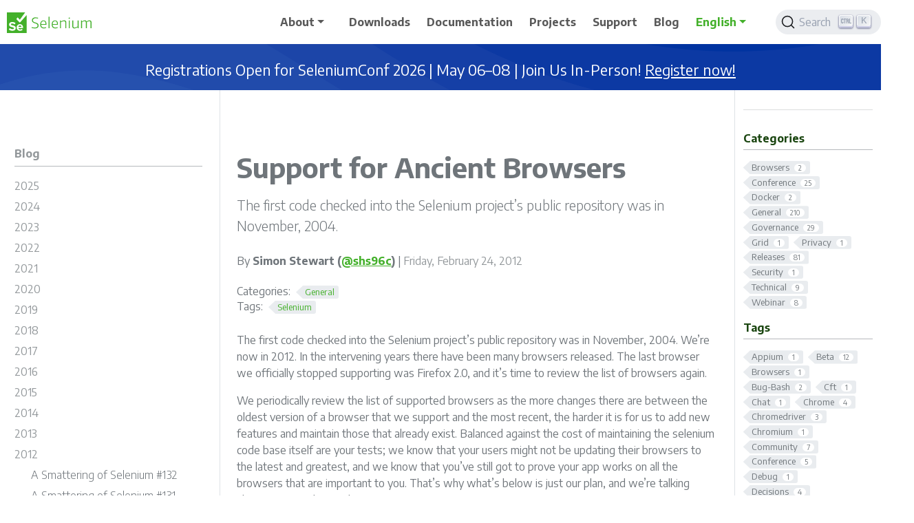

--- FILE ---
content_type: text/html; charset=utf-8
request_url: https://www.selenium.dev/blog/2012/support-for-ancient-browsers/
body_size: 19474
content:
<!doctype html><html lang=en class=no-js><head><meta charset=utf-8><meta name=viewport content="width=device-width,initial-scale=1,shrink-to-fit=no"><meta name=robots content="index, follow"><link rel="shortcut icon" href=/favicons/favicon.ico><link rel=apple-touch-icon href=/favicons/apple-touch-icon-180x180.png sizes=180x180><link rel=icon type=image/png href=/favicons/favicon-16x16.png sizes=16x16><link rel=icon type=image/png href=/favicons/favicon-32x32.png sizes=32x32><link rel=icon type=image/png href=/favicons/android-36x36.png sizes=36x36><link rel=icon type=image/png href=/favicons/android-48x48.png sizes=48x48><link rel=icon type=image/png href=/favicons/android-72x72.png sizes=72x72><link rel=icon type=image/png href=/favicons/android-96x96.png sizes=96x96><link rel=icon type=image/png href=/favicons/android-144x144.png sizes=144x144><link rel=icon type=image/png href=/favicons/android-192x192.png sizes=192x192><title>Support for Ancient Browsers | Selenium</title><meta name=description content="The first code checked into the Selenium project’s public repository was in November, 2004.
"><meta property="og:url" content="https://www.selenium.dev/blog/2012/support-for-ancient-browsers/"><meta property="og:site_name" content="Selenium"><meta property="og:title" content="Support for Ancient Browsers"><meta property="og:description" content="The first code checked into the Selenium project’s public repository was in November, 2004."><meta property="og:locale" content="en"><meta property="og:type" content="article"><meta property="article:section" content="blog"><meta property="article:published_time" content="2012-02-24T00:00:00+00:00"><meta property="article:modified_time" content="2021-08-07T21:55:08+02:00"><meta property="article:tag" content="Selenium"><meta property="og:image" content="https://www.selenium.dev/images/selenium_4_logo.png"><meta itemprop=name content="Support for Ancient Browsers"><meta itemprop=description content="The first code checked into the Selenium project’s public repository was in November, 2004."><meta itemprop=datePublished content="2012-02-24T00:00:00+00:00"><meta itemprop=dateModified content="2021-08-07T21:55:08+02:00"><meta itemprop=wordCount content="436"><meta itemprop=image content="https://www.selenium.dev/images/selenium_4_logo.png"><meta itemprop=keywords content="Selenium"><meta name=twitter:card content="summary_large_image"><meta name=twitter:image content="https://www.selenium.dev/images/selenium_4_logo.png"><meta name=twitter:title content="Support for Ancient Browsers"><meta name=twitter:description content="The first code checked into the Selenium project’s public repository was in November, 2004."><link rel=preload href=/scss/main.min.e74ce7d378c23fa94cf49c32c399a8e3da4282a2af1810705aa5b7be0d1b7e30.css as=style><link href=/scss/main.min.e74ce7d378c23fa94cf49c32c399a8e3da4282a2af1810705aa5b7be0d1b7e30.css rel=stylesheet integrity><script src=https://code.jquery.com/jquery-3.7.1.min.js integrity="sha512-v2CJ7UaYy4JwqLDIrZUI/4hqeoQieOmAZNXBeQyjo21dadnwR+8ZaIJVT8EE2iyI61OV8e6M8PP2/4hpQINQ/g==" crossorigin=anonymous></script><link rel=stylesheet href=/css/prism.css><link rel=stylesheet href=https://cdn.jsdelivr.net/npm/@docsearch/css@3.6.0 integrity="sha512-AyDFDkYyALC5qoao077IqAOV7UC4oKCBTp+mJfjIt306AIRoBxoEZYDo0kAx/R7RbT+3EYEky1po/F1w1eQt7g==" crossorigin=anonymous><script defer data-domain=selenium.dev src=https://plausible.io/js/plausible.js></script><script src=/js/docsearch-fix.js></script></head><body class="td-page td-blog"><header><nav class="js-navbar-scroll navbar navbar-expand-lg navbar-light bg-white flex-row td-navbar"><a class=navbar-brand href=/><span class=navbar-logo><svg id="Layer_1" data-name="Layer 1" viewBox="0 0 139.38 34"><defs><style>.cls-1{fill:#43b02a}</style></defs><title>Selenium logo green</title><path class="cls-1" d="M46.2 26.37a18.85 18.85.0 01-2.57-.2 25 25 0 01-2.74-.53v-1.39a25.31 25.31.0 002.71.53 18 18 0 002.5.2 5.51 5.51.0 003.29-.84 2.79 2.79.0 001.14-2.39 2.85 2.85.0 00-1.24-2.49A6 6 0 0048 18.55q-.78-.29-1.67-.55A15.93 15.93.0 0144 17.13a5.92 5.92.0 01-1.58-1.05 3.6 3.6.0 01-.9-1.34A5 5 0 0141.23 13a4.46 4.46.0 01.41-1.93 4.31 4.31.0 011.17-1.5 5.26 5.26.0 011.82-1A8 8 0 0147 8.28a20.51 20.51.0 014.41.57v1.42a20 20 0 00-2.23-.44 15.2 15.2.0 00-2-.15 4.86 4.86.0 00-3.08.9A2.9 2.9.0 0042.88 13a3.25 3.25.0 00.21 1.21 2.61 2.61.0 00.7 1 4.83 4.83.0 001.27.79 14.31 14.31.0 002 .68q1.11.33 2.06.71a6.21 6.21.0 011.65.94 4.09 4.09.0 011.1 1.38 4.54 4.54.0 01.4 2 4.15 4.15.0 01-1.56 3.48A7.16 7.16.0 0146.2 26.37z"/><path class="cls-1" d="M60.62 26.32a5.46 5.46.0 01-4.28-1.62A6.9 6.9.0 0154.88 20a7.8 7.8.0 011.43-5 5 5 0 014.14-1.75 4.24 4.24.0 013.47 1.43A6.48 6.48.0 0165.1 18.8q0 .54.0.92a3.22 3.22.0 01-.09.64H56.44a5.39 5.39.0 001.17 3.5A4.18 4.18.0 0060.8 25a10.52 10.52.0 001.82-.17 11.77 11.77.0 001.93-.52l.12 1.27a10.68 10.68.0 01-2 .55A11.47 11.47.0 0160.62 26.32zM60.4 14.43q-3.68.0-3.94 4.74h7.15a6.49 6.49.0 00-.78-3.63A2.76 2.76.0 0060.4 14.43z"/><path class="cls-1" d="M68.64 7h1.58V26.11H68.64z"/><path class="cls-1" d="M79.56 26.32a5.46 5.46.0 01-4.28-1.62A6.9 6.9.0 0173.83 20a7.8 7.8.0 011.43-5 5 5 0 014.14-1.75 4.24 4.24.0 013.47 1.43A6.48 6.48.0 0184 18.8q0 .54.0.92a3.22 3.22.0 01-.09.64H75.38a5.4 5.4.0 001.17 3.5A4.18 4.18.0 0079.75 25a10.52 10.52.0 001.82-.17 11.8 11.8.0 001.93-.52l.12 1.27a10.68 10.68.0 01-2 .55A11.47 11.47.0 0179.56 26.32zm-.21-11.89q-3.68.0-3.94 4.74h7.15a6.49 6.49.0 00-.78-3.63A2.76 2.76.0 0079.35 14.43z"/><path class="cls-1" d="M87.51 13.37h1.32l.12 1.49h.12q.94-.45 1.72-.78t1.43-.54a8.42 8.42.0 011.2-.31 6.54 6.54.0 011.1-.09A3.3 3.3.0 0197 14a3.63 3.63.0 01.83 2.63v9.51H96.24v-9a3 3 0 00-.55-2 2.18 2.18.0 00-1.69-.6 7.25 7.25.0 00-2.24.41 20.1 20.1.0 00-2.67 1.12v10H87.51z"/><path class="cls-1" d="M102.75 10.52a.93.93.0 01-1.06-1 1.06 1.06.0 012.12.0.93.93.0 01-1.06 1zm-.8 2.85h1.58V26.11h-1.58z"/><path class="cls-1" d="M110.81 26.34q-3.14.0-3.14-3.47v-9.5h1.58v9a3.16 3.16.0 00.48 2 1.92 1.92.0 001.59.6 6.83 6.83.0 002.48-.48q1.25-.48 2.59-1.14V13.37H118V26.11h-1.32l-.12-1.58h-.09l-1.73.81q-.74.34-1.38.57a7.9 7.9.0 01-1.23.33A7.34 7.34.0 01110.81 26.34z"/><path class="cls-1" d="M122.18 13.37h1.3l.14 1.49h.09a19.53 19.53.0 012.58-1.31 5.51 5.51.0 012-.41 2.83 2.83.0 013 1.77h.12q.8-.5 1.45-.83a12.61 12.61.0 011.2-.54 6.17 6.17.0 011-.31 5.18 5.18.0 011-.09 3.3 3.3.0 012.45.84 3.63 3.63.0 01.83 2.63v9.51h-1.56v-9a2.9 2.9.0 00-.55-2 2.21 2.21.0 00-1.69-.59 5.14 5.14.0 00-1.78.38A14.45 14.45.0 00131.6 16v10.1H130v-9a2.9 2.9.0 00-.55-2 2.21 2.21.0 00-1.69-.59 5.24 5.24.0 00-1.86.4A14 14 0 00123.76 16V26.11h-1.58z"/><path class="cls-1" d="M21.45 21.51a2.49 2.49.0 00-2.55 2.21.08.08.0 00.08.1h4.95a.08.08.0 00.08-.09 2.41 2.41.0 00-2.56-2.22z"/><path class="cls-1" d="M32.06 4.91 21.56 16.7a.32.32.0 01-.47.0l-5.36-5.53a.32.32.0 010-.4L17.5 8.5a.32.32.0 01.52.0l3 3.32a.32.32.0 00.49.0L29.87.36A.23.23.0 0029.69.0H.25A.25.25.0 000 .25v33.5A.25.25.0 00.25 34h32a.25.25.0 00.25-.25V5.06A.23.23.0 0032.06 4.91zm-23 25.36a8.08 8.08.0 01-5.74-2 .31.31.0 010-.41l1.25-1.75A.31.31.0 015 26a6.15 6.15.0 004.2 1.64c1.64.0 2.44-.76 2.44-1.56.0-2.48-8.08-.78-8.08-6.06.0-2.33 2-4.27 5.32-4.27a7.88 7.88.0 015.25 1.76.31.31.0 010 .43L12.9 19.65a.31.31.0 01-.45.05 6.08 6.08.0 00-3.84-1.32c-1.28.0-2 .57-2 1.41.0 2.23 8.06.74 8.06 6C14.67 28.33 12.84 30.27 9.05 30.27zM26.68 25.4a.27.27.0 01-.28.28H19a.09.09.0 00-.08.1 2.81 2.81.0 003 2.32 4.62 4.62.0 002.56-.84.27.27.0 01.4.06l.9 1.31a.28.28.0 01-.06.37 6.67 6.67.0 01-4.1 1.28 5.28 5.28.0 01-5.57-5.48 5.31 5.31.0 015.4-5.46c3.11.0 5.22 2.33 5.22 5.74z"/></svg></span>
</a><button class=navbar-toggler type=button data-bs-toggle=collapse data-bs-target=#main_navbar aria-controls=main_navbar aria-expanded=false aria-label="Toggle navigation">
<span class=navbar-toggler-icon></span></button><div class="collapse navbar-collapse justify-content-end" id=main_navbar><ul class="navbar-nav mr-4 mb-2 mb-lg-0 ps-4 ps-lg-2"><li class="nav-item dropdown"><a class="nav-link dropdown-toggle" href=# id=navbarDropdown role=button data-bs-toggle=dropdown aria-haspopup=true aria-expanded=false>About</a><div class=dropdown-menu aria-labelledby=navbarDropdown><a class=dropdown-item href=/about>About Selenium</a>
<a class=dropdown-item href=/project>Structure and Governance</a>
<a class=dropdown-item href=/events>Events</a>
<a class=dropdown-item href=/ecosystem>Ecosystem</a>
<a class=dropdown-item href=/history>History</a>
<a class=dropdown-item href=/getinvolved>Get Involved</a>
<a class=dropdown-item href=/sponsors>Sponsors</a>
<a class=dropdown-item href=/sponsor>Sponsor Us</a></div></li><li class="nav-item mr-4 mb-2 mb-lg-0"><a class=nav-link href=/downloads><span>Downloads</span></a></li><li class="nav-item mr-4 mb-2 mb-lg-0"><a class=nav-link href=/documentation><span>Documentation</span></a></li><li class="nav-item mr-4 mb-2 mb-lg-0"><a class=nav-link href=/projects><span>Projects</span></a></li><li class="nav-item mr-4 mb-2 mb-lg-0"><a class=nav-link href=/support><span>Support</span></a></li><li class="nav-item mr-4 mb-2 mb-lg-0"><a class=nav-link href=/blog><span>Blog</span></a></li><li class="nav-item dropdown d-none d-lg-block"><div class=dropdown><a class="nav-link dropdown-toggle" href=# role=button data-bs-toggle=dropdown aria-haspopup=true aria-expanded=false>English</a><ul class=dropdown-menu><li><a class=dropdown-item href=/pt-br/>Português (Brasileiro)</a></li><li><a class=dropdown-item href=/zh-cn/>中文简体</a></li><li><a class=dropdown-item href=/ja/>日本語</a></li></ul></div></li></ul><div class=navbar-nav><div class=td-search><div class=td-search--algolia id=docsearch-1></div></div></div></div></nav><section id=announcement-banner class="alert-static g-0 row -bg-selenium-blue"><div class="container g-0" style=padding:10px><div class="row g-0 justify-content-center"><div class="alert alert-selenium-blue col-12 fade show mb-0 p-0 -bg-selenium-blue" role=alert><h4 class="alert-heading text-center m-2">Registrations Open for SeleniumConf 2026 | May 06–08 | Join Us In-Person!
<a href="https://seleniumconf.com/register/?utm_medium=Referral&utm_source=selenium.dev&utm_campaign=register" target=_blank aria-pressed=true>Register now!</a></h4></div></div></div></section></header><div class="container-fluid td-outer"><div class=td-main><div class="row flex-xl-nowrap"><aside class="col-12 col-md-3 col-xl-3 td-sidebar d-print-none"><div id=td-sidebar-menu class=td-sidebar__inner><div id=content-mobile><form class="td-sidebar__search d-flex align-items-center"><div class=td-search><div class=td-search--algolia id=docsearch-0></div></div><button class="btn btn-link td-sidebar__toggle d-md-none p-0 ms-3 fas fa-bars" type=button data-bs-toggle=collapse data-bs-target=#td-section-nav aria-controls=td-section-nav aria-expanded=false aria-label="Toggle section navigation"></button></form></div><div id=content-desktop></div><nav class="td-sidebar-nav collapse td-sidebar-nav--search-disabled" id=td-section-nav><div class="td-sidebar-nav__section nav-item dropdown d-block d-lg-none"><div class=dropdown><a class="nav-link dropdown-toggle" href=# role=button data-bs-toggle=dropdown aria-haspopup=true aria-expanded=false>English</a><ul class=dropdown-menu><li><a class=dropdown-item href=/pt-br/>Português (Brasileiro)</a></li><li><a class=dropdown-item href=/zh-cn/>中文简体</a></li><li><a class=dropdown-item href=/ja/>日本語</a></li></ul></div></div><ul class="td-sidebar-nav__section pe-md-3 ul-0"><li class="td-sidebar-nav__section-title td-sidebar-nav__section with-child active-path" id=m-blog-li><a href=/blog/ class="align-left ps-0 td-sidebar-link td-sidebar-link__section tree-root" id=m-blog><span>Blog</span></a><ul class=ul-1><li class="td-sidebar-nav__section-title td-sidebar-nav__section with-child" id=m-blog2025-li><a href=/blog/2025/ title="Blog Posts - 2025" class="align-left ps-0 td-sidebar-link td-sidebar-link__section" id=m-blog2025><span>2025</span></a><ul class="ul-2 foldable"><li class="td-sidebar-nav__section-title td-sidebar-nav__section without-child collapse" id=m-blog2025python39-eol-li><a href=/blog/2025/python3.9-eol/ class="align-left ps-0 td-sidebar-link td-sidebar-link__page" id=m-blog2025python39-eol><span>Ending Support for Python 3.9</span></a></li><li class="td-sidebar-nav__section-title td-sidebar-nav__section without-child collapse" id=m-blog2025selenium_manager_usage_whats_behind_chrome_1270653399-li><a href=/blog/2025/selenium_manager_usage_whats_behind_chrome_127.0.6533.99/ class="align-left ps-0 td-sidebar-link td-sidebar-link__page" id=m-blog2025selenium_manager_usage_whats_behind_chrome_1270653399><span>A Curious Case of Selenium Manager Usage: What's Behind Chrome 127.0.6533.99?</span></a></li><li class="td-sidebar-nav__section-title td-sidebar-nav__section without-child collapse" id=m-blog2025selenium-4-35-released-li><a href=/blog/2025/selenium-4-35-released/ class="align-left ps-0 td-sidebar-link td-sidebar-link__page" id=m-blog2025selenium-4-35-released><span>Selenium 4.35 Released!</span></a></li><li class="td-sidebar-nav__section-title td-sidebar-nav__section without-child collapse" id=m-blog2025selenium-community-live-episode8-li><a href=/blog/2025/selenium-community-live-episode8/ class="align-left ps-0 td-sidebar-link td-sidebar-link__page" id=m-blog2025selenium-community-live-episode8><span>Selenium Community Live - Episode 8</span></a></li><li class="td-sidebar-nav__section-title td-sidebar-nav__section without-child collapse" id=m-blog2025selenium-community-live-episode7-li><a href=/blog/2025/selenium-community-live-episode7/ class="align-left ps-0 td-sidebar-link td-sidebar-link__page" id=m-blog2025selenium-community-live-episode7><span>Selenium Community Live - Episode 7</span></a></li><li class="td-sidebar-nav__section-title td-sidebar-nav__section without-child collapse" id=m-blog2025selenium-4-34-released-li><a href=/blog/2025/selenium-4-34-released/ class="align-left ps-0 td-sidebar-link td-sidebar-link__page" id=m-blog2025selenium-4-34-released><span>Selenium 4.34 Released!</span></a></li><li class="td-sidebar-nav__section-title td-sidebar-nav__section without-child collapse" id=m-blog2025selenium-4-33-released-li><a href=/blog/2025/selenium-4-33-released/ class="align-left ps-0 td-sidebar-link td-sidebar-link__page" id=m-blog2025selenium-4-33-released><span>Selenium 4.33 Released!</span></a></li><li class="td-sidebar-nav__section-title td-sidebar-nav__section without-child collapse" id=m-blog2025selenium-community-live-episode6-li><a href=/blog/2025/selenium-community-live-episode6/ class="align-left ps-0 td-sidebar-link td-sidebar-link__page" id=m-blog2025selenium-community-live-episode6><span>Selenium Community Live - Episode 6</span></a></li><li class="td-sidebar-nav__section-title td-sidebar-nav__section without-child collapse" id=m-blog2025selenium-4-32-released-li><a href=/blog/2025/selenium-4-32-released/ class="align-left ps-0 td-sidebar-link td-sidebar-link__page" id=m-blog2025selenium-4-32-released><span>Selenium 4.32 Released!</span></a></li><li class="td-sidebar-nav__section-title td-sidebar-nav__section without-child collapse" id=m-blog2025selenium-community-live-episode5-li><a href=/blog/2025/selenium-community-live-episode5/ class="align-left ps-0 td-sidebar-link td-sidebar-link__page" id=m-blog2025selenium-community-live-episode5><span>Selenium Community Live - Episode 5</span></a></li><li class="td-sidebar-nav__section-title td-sidebar-nav__section without-child collapse" id=m-blog2025selenium-appium-conference-2025-li><a href=/blog/2025/selenium-appium-conference-2025/ title="Selenium Conference and Appium Conference 2025, Valencia Spain" class="align-left ps-0 td-sidebar-link td-sidebar-link__page" id=m-blog2025selenium-appium-conference-2025><span>Selenium Conference Appium Conference 2025 Valencia Spain</span></a></li><li class="td-sidebar-nav__section-title td-sidebar-nav__section without-child collapse" id=m-blog2025lambdatest-selenium-partnership-li><a href=/blog/2025/lambdatest-selenium-partnership/ class="align-left ps-0 td-sidebar-link td-sidebar-link__page" id=m-blog2025lambdatest-selenium-partnership><span>TestMu AI (formerly LambdaTest) Becomes a Selenium Development Partner</span></a></li><li class="td-sidebar-nav__section-title td-sidebar-nav__section without-child collapse" id=m-blog2025selenium-4-31-released-li><a href=/blog/2025/selenium-4-31-released/ class="align-left ps-0 td-sidebar-link td-sidebar-link__page" id=m-blog2025selenium-4-31-released><span>Selenium 4.31 Released!</span></a></li><li class="td-sidebar-nav__section-title td-sidebar-nav__section without-child collapse" id=m-blog2025selenium-4-30-released-li><a href=/blog/2025/selenium-4-30-released/ class="align-left ps-0 td-sidebar-link td-sidebar-link__page" id=m-blog2025selenium-4-30-released><span>Selenium 4.30 Released!</span></a></li><li class="td-sidebar-nav__section-title td-sidebar-nav__section without-child collapse" id=m-blog2025selenium-community-live-episode4-li><a href=/blog/2025/selenium-community-live-episode4/ class="align-left ps-0 td-sidebar-link td-sidebar-link__page" id=m-blog2025selenium-community-live-episode4><span>Selenium Community Live - Episode 4</span></a></li><li class="td-sidebar-nav__section-title td-sidebar-nav__section without-child collapse" id=m-blog2025selenium-4-29-released-li><a href=/blog/2025/selenium-4-29-released/ class="align-left ps-0 td-sidebar-link td-sidebar-link__page" id=m-blog2025selenium-4-29-released><span>Selenium 4.29 Released!</span></a></li><li class="td-sidebar-nav__section-title td-sidebar-nav__section without-child collapse" id=m-blog2025remove-cdp-firefox-li><a href=/blog/2025/remove-cdp-firefox/ class="align-left ps-0 td-sidebar-link td-sidebar-link__page" id=m-blog2025remove-cdp-firefox><span>Removing ChromeDevTools Support For Firefox</span></a></li><li class="td-sidebar-nav__section-title td-sidebar-nav__section without-child collapse" id=m-blog2025selenium-community-live-episode2-li><a href=/blog/2025/selenium-community-live-episode2/ class="align-left ps-0 td-sidebar-link td-sidebar-link__page" id=m-blog2025selenium-community-live-episode2><span>Selenium Community Live - Episode 2</span></a></li><li class="td-sidebar-nav__section-title td-sidebar-nav__section without-child collapse" id=m-blog2025selenium-4-28-released-li><a href=/blog/2025/selenium-4-28-released/ class="align-left ps-0 td-sidebar-link td-sidebar-link__page" id=m-blog2025selenium-4-28-released><span>Selenium 4.28 Released!</span></a></li></ul></li><li class="td-sidebar-nav__section-title td-sidebar-nav__section with-child" id=m-blog2024-li><a href=/blog/2024/ title="Blog Posts - 2024" class="align-left ps-0 td-sidebar-link td-sidebar-link__section" id=m-blog2024><span>2024</span></a><ul class="ul-2 foldable"><li class="td-sidebar-nav__section-title td-sidebar-nav__section without-child collapse" id=m-blog2024selenium-community-live-episode1-li><a href=/blog/2024/selenium-community-live-episode1/ class="align-left ps-0 td-sidebar-link td-sidebar-link__page" id=m-blog2024selenium-community-live-episode1><span>Selenium Community Live - Episode 1</span></a></li><li class="td-sidebar-nav__section-title td-sidebar-nav__section without-child collapse" id=m-blog2024selenium-4-27-released-li><a href=/blog/2024/selenium-4-27-released/ class="align-left ps-0 td-sidebar-link td-sidebar-link__page" id=m-blog2024selenium-4-27-released><span>Selenium 4.27 Released!</span></a></li><li class="td-sidebar-nav__section-title td-sidebar-nav__section without-child collapse" id=m-blog2024selenium-4-26-released-li><a href=/blog/2024/selenium-4-26-released/ class="align-left ps-0 td-sidebar-link td-sidebar-link__page" id=m-blog2024selenium-4-26-released><span>Selenium 4.26 Released!</span></a></li><li class="td-sidebar-nav__section-title td-sidebar-nav__section without-child collapse" id=m-blog2024selenium-milestone-20yrs-blog-li><a href=/blog/2024/selenium-milestone-20yrs-blog/ title="Celebrating 20 Years of Selenium: A Journey of Innovation in Browser Automation" class="align-left ps-0 td-sidebar-link td-sidebar-link__page" id=m-blog2024selenium-milestone-20yrs-blog><span>Celebrating 20 Years of Selenium</span></a></li><li class="td-sidebar-nav__section-title td-sidebar-nav__section without-child collapse" id=m-blog2024seleniumconf-appiumconf-valencia-2025-li><a href=/blog/2024/seleniumconf-appiumconf-valencia-2025/ class="align-left ps-0 td-sidebar-link td-sidebar-link__page" id=m-blog2024seleniumconf-appiumconf-valencia-2025><span>Announcing SeleniumConf & AppiumConf 2025</span></a></li><li class="td-sidebar-nav__section-title td-sidebar-nav__section without-child collapse" id=m-blog2024selenium-4-25-released-li><a href=/blog/2024/selenium-4-25-released/ class="align-left ps-0 td-sidebar-link td-sidebar-link__page" id=m-blog2024selenium-4-25-released><span>Selenium 4.25 Released!</span></a></li><li class="td-sidebar-nav__section-title td-sidebar-nav__section without-child collapse" id=m-blog2024selenium-4-24-released-li><a href=/blog/2024/selenium-4-24-released/ class="align-left ps-0 td-sidebar-link td-sidebar-link__page" id=m-blog2024selenium-4-24-released><span>Selenium 4.24 Released!</span></a></li><li class="td-sidebar-nav__section-title td-sidebar-nav__section without-child collapse" id=m-blog2024htmlunit-remote-for-selenium-4-grid-li><a href=/blog/2024/htmlunit-remote-for-selenium-4-grid/ class="align-left ps-0 td-sidebar-link td-sidebar-link__page" id=m-blog2024htmlunit-remote-for-selenium-4-grid><span>HtmlUnit Remote: Acquiring Remote HtmlUnitDriver Session in Selenium 4 Grid</span></a></li><li class="td-sidebar-nav__section-title td-sidebar-nav__section without-child collapse" id=m-blog2024chrome-browser-woes-li><a href=/blog/2024/chrome-browser-woes/ class="align-left ps-0 td-sidebar-link td-sidebar-link__page" id=m-blog2024chrome-browser-woes><span>Two Chrome features you should disable</span></a></li><li class="td-sidebar-nav__section-title td-sidebar-nav__section without-child collapse" id=m-blog2024welcoming-puppeteer-to-the-webdriver-world-li><a href=/blog/2024/welcoming-puppeteer-to-the-webdriver-world/ class="align-left ps-0 td-sidebar-link td-sidebar-link__page" id=m-blog2024welcoming-puppeteer-to-the-webdriver-world><span>Welcoming Puppeteer to the WebDriver World</span></a></li><li class="td-sidebar-nav__section-title td-sidebar-nav__section without-child collapse" id=m-blog2024protecting-unsecured-selenium-grid-li><a href=/blog/2024/protecting-unsecured-selenium-grid/ title="Protecting unsecured Selenium Grids against SeleniumGreed" class="align-left ps-0 td-sidebar-link td-sidebar-link__page" id=m-blog2024protecting-unsecured-selenium-grid><span>Protecting unsecured Selenium Grids</span></a></li><li class="td-sidebar-nav__section-title td-sidebar-nav__section without-child collapse" id=m-blog2024selenium-4-23-released-li><a href=/blog/2024/selenium-4-23-released/ class="align-left ps-0 td-sidebar-link td-sidebar-link__page" id=m-blog2024selenium-4-23-released><span>Selenium 4.23 Released!</span></a></li><li class="td-sidebar-nav__section-title td-sidebar-nav__section without-child collapse" id=m-blog2024saucelabs-selenium-partnership-li><a href=/blog/2024/saucelabs-selenium-partnership/ title="Sauce Labs: A New Milestone with Selenium" class="align-left ps-0 td-sidebar-link td-sidebar-link__page" id=m-blog2024saucelabs-selenium-partnership><span>Sauce Labs & Selenium Partnership</span></a></li><li class="td-sidebar-nav__section-title td-sidebar-nav__section without-child collapse" id=m-blog2024browserstack-selenium-partnership-li><a href=/blog/2024/browserstack-selenium-partnership/ class="align-left ps-0 td-sidebar-link td-sidebar-link__page" id=m-blog2024browserstack-selenium-partnership><span>Celebrating a Milestone: BrowserStack Becomes Selenium's Development Partner</span></a></li><li class="td-sidebar-nav__section-title td-sidebar-nav__section without-child collapse" id=m-blog2024selenium-4-22-released-li><a href=/blog/2024/selenium-4-22-released/ class="align-left ps-0 td-sidebar-link td-sidebar-link__page" id=m-blog2024selenium-4-22-released><span>Selenium 4.22 Released!</span></a></li><li class="td-sidebar-nav__section-title td-sidebar-nav__section without-child collapse" id=m-blog2024multi-arch-images-via-docker-selenium-li><a href=/blog/2024/multi-arch-images-via-docker-selenium/ class="align-left ps-0 td-sidebar-link td-sidebar-link__page" id=m-blog2024multi-arch-images-via-docker-selenium><span>Multi-Arch Images via Docker Selenium</span></a></li><li class="td-sidebar-nav__section-title td-sidebar-nav__section without-child collapse" id=m-blog2024selenium-4-21-released-li><a href=/blog/2024/selenium-4-21-released/ class="align-left ps-0 td-sidebar-link td-sidebar-link__page" id=m-blog2024selenium-4-21-released><span>Selenium 4.21 Released!</span></a></li><li class="td-sidebar-nav__section-title td-sidebar-nav__section without-child collapse" id=m-blog2024selenium-4-20-released-li><a href=/blog/2024/selenium-4-20-released/ class="align-left ps-0 td-sidebar-link td-sidebar-link__page" id=m-blog2024selenium-4-20-released><span>Selenium 4.20 Released!</span></a></li><li class="td-sidebar-nav__section-title td-sidebar-nav__section without-child collapse" id=m-blog2024selenium-4-19-released-li><a href=/blog/2024/selenium-4-19-released/ class="align-left ps-0 td-sidebar-link td-sidebar-link__page" id=m-blog2024selenium-4-19-released><span>Selenium 4.19 Released!</span></a></li><li class="td-sidebar-nav__section-title td-sidebar-nav__section without-child collapse" id=m-blog2024bidi-java-breaking-change-li><a href=/blog/2024/bidi-java-breaking-change/ class="align-left ps-0 td-sidebar-link td-sidebar-link__page" id=m-blog2024bidi-java-breaking-change><span>Update imports to use BiDi Java</span></a></li><li class="td-sidebar-nav__section-title td-sidebar-nav__section without-child collapse" id=m-blog2024selenium-4-18-released-li><a href=/blog/2024/selenium-4-18-released/ class="align-left ps-0 td-sidebar-link td-sidebar-link__page" id=m-blog2024selenium-4-18-released><span>Selenium 4.18 Released!</span></a></li><li class="td-sidebar-nav__section-title td-sidebar-nav__section without-child collapse" id=m-blog2024selenium-4-17-released-li><a href=/blog/2024/selenium-4-17-released/ class="align-left ps-0 td-sidebar-link td-sidebar-link__page" id=m-blog2024selenium-4-17-released><span>Selenium 4.17 Released!</span></a></li><li class="td-sidebar-nav__section-title td-sidebar-nav__section without-child collapse" id=m-blog2024selenium-vs-blog-posts-li><a href=/blog/2024/selenium-vs-blog-posts/ class="align-left ps-0 td-sidebar-link td-sidebar-link__page" id=m-blog2024selenium-vs-blog-posts><span>Selenium Vs … blog posts</span></a></li></ul></li><li class="td-sidebar-nav__section-title td-sidebar-nav__section with-child" id=m-blog2023-li><a href=/blog/2023/ title="Blog Posts - 2023" class="align-left ps-0 td-sidebar-link td-sidebar-link__section" id=m-blog2023><span>2023</span></a><ul class="ul-2 foldable"><li class="td-sidebar-nav__section-title td-sidebar-nav__section without-child collapse" id=m-blog2023java-removal-of-deprecated-events-classes-li><a href=/blog/2023/java-removal-of-deprecated-events-classes/ class="align-left ps-0 td-sidebar-link td-sidebar-link__page" id=m-blog2023java-removal-of-deprecated-events-classes><span>Removal of AbstractEventListener + EventFiringWebDriver + WebDriverEventListener</span></a></li><li class="td-sidebar-nav__section-title td-sidebar-nav__section without-child collapse" id=m-blog2023selenium-4-16-released-li><a href=/blog/2023/selenium-4-16-released/ class="align-left ps-0 td-sidebar-link td-sidebar-link__page" id=m-blog2023selenium-4-16-released><span>Selenium 4.16 Released!</span></a></li><li class="td-sidebar-nav__section-title td-sidebar-nav__section without-child collapse" id=m-blog2023novelties_in_selenium_manager_0415-li><a href=/blog/2023/novelties_in_selenium_manager_0.4.15/ class="align-left ps-0 td-sidebar-link td-sidebar-link__page" id=m-blog2023novelties_in_selenium_manager_0415><span>Novelties in Selenium Manager 0.4.15</span></a></li><li class="td-sidebar-nav__section-title td-sidebar-nav__section without-child collapse" id=m-blog2023selenium-4-15-released-li><a href=/blog/2023/selenium-4-15-released/ class="align-left ps-0 td-sidebar-link td-sidebar-link__page" id=m-blog2023selenium-4-15-released><span>Selenium 4.15 Released!</span></a></li><li class="td-sidebar-nav__section-title td-sidebar-nav__section without-child collapse" id=m-blog2023selenium-open-space-conference-li><a href=/blog/2023/selenium-open-space-conference/ class="align-left ps-0 td-sidebar-link td-sidebar-link__page" id=m-blog2023selenium-open-space-conference><span>Selenium Open Space Conference Oct 28th</span></a></li><li class="td-sidebar-nav__section-title td-sidebar-nav__section without-child collapse" id=m-blog2023status_of_selenium_manager_in_october_2023-li><a href=/blog/2023/status_of_selenium_manager_in_october_2023/ class="align-left ps-0 td-sidebar-link td-sidebar-link__page" id=m-blog2023status_of_selenium_manager_in_october_2023><span>Status of Selenium Manager in October 2023</span></a></li><li class="td-sidebar-nav__section-title td-sidebar-nav__section without-child collapse" id=m-blog2023selenium-4-13-0-released-li><a href=/blog/2023/selenium-4-13-0-released/ class="align-left ps-0 td-sidebar-link td-sidebar-link__page" id=m-blog2023selenium-4-13-0-released><span>Selenium 4.13 Released!</span></a></li><li class="td-sidebar-nav__section-title td-sidebar-nav__section without-child collapse" id=m-blog2023selenium-4-14-released-li><a href=/blog/2023/selenium-4-14-released/ class="align-left ps-0 td-sidebar-link td-sidebar-link__page" id=m-blog2023selenium-4-14-released><span>Selenium 4.14 Released!</span></a></li><li class="td-sidebar-nav__section-title td-sidebar-nav__section without-child collapse" id=m-blog2023selenium-4-12-0-released-li><a href=/blog/2023/selenium-4-12-0-released/ class="align-left ps-0 td-sidebar-link td-sidebar-link__page" id=m-blog2023selenium-4-12-0-released><span>Selenium 4.12.0 Released!</span></a></li><li class="td-sidebar-nav__section-title td-sidebar-nav__section without-child collapse" id=m-blog2023whats_new_in_selenium_manager_0412_shipped_with_selenium_4120-li><a href=/blog/2023/whats_new_in_selenium_manager_0.4.12_shipped_with_selenium_4.12.0/ class="align-left ps-0 td-sidebar-link td-sidebar-link__page" id=m-blog2023whats_new_in_selenium_manager_0412_shipped_with_selenium_4120><span>What's new in Selenium Manager 0.4.12, shipped with Selenium 4.12.0</span></a></li><li class="td-sidebar-nav__section-title td-sidebar-nav__section without-child collapse" id=m-blog2023selenium-4-11-0-released-li><a href=/blog/2023/selenium-4-11-0-released/ class="align-left ps-0 td-sidebar-link td-sidebar-link__page" id=m-blog2023selenium-4-11-0-released><span>Selenium 4.11.0 Released!</span></a></li><li class="td-sidebar-nav__section-title td-sidebar-nav__section without-child collapse" id=m-blog2023whats-new-in-selenium-manager-with-selenium-4110-li><a href=/blog/2023/whats-new-in-selenium-manager-with-selenium-4.11.0/ class="align-left ps-0 td-sidebar-link td-sidebar-link__page" id=m-blog2023whats-new-in-selenium-manager-with-selenium-4110><span>What's new in Selenium Manager with Selenium 4.11.0</span></a></li><li class="td-sidebar-nav__section-title td-sidebar-nav__section without-child collapse" id=m-blog2023building-selenium-li><a href=/blog/2023/building-selenium/ title="Building Selenium" class="align-left ps-0 td-sidebar-link td-sidebar-link__page" id=m-blog2023building-selenium><span>How We Build Selenium</span></a></li><li class="td-sidebar-nav__section-title td-sidebar-nav__section without-child collapse" id=m-blog2023java-8-support-li><a href=/blog/2023/java-8-support/ class="align-left ps-0 td-sidebar-link td-sidebar-link__page" id=m-blog2023java-8-support><span>Java 8 support in Selenium</span></a></li><li class="td-sidebar-nav__section-title td-sidebar-nav__section without-child collapse" id=m-blog2023selenium-4-10-0-released-li><a href=/blog/2023/selenium-4-10-0-released/ class="align-left ps-0 td-sidebar-link td-sidebar-link__page" id=m-blog2023selenium-4-10-0-released><span>Selenium 4.10.0 Released!</span></a></li><li class="td-sidebar-nav__section-title td-sidebar-nav__section without-child collapse" id=m-blog2023invalid-selector-exception-has-changed-li><a href=/blog/2023/invalid-selector-exception-has-changed/ class="align-left ps-0 td-sidebar-link td-sidebar-link__page" id=m-blog2023invalid-selector-exception-has-changed><span>InvalidSelectorException has changed</span></a></li><li class="td-sidebar-nav__section-title td-sidebar-nav__section without-child collapse" id=m-blog2023selenium-4-9-0-released-li><a href=/blog/2023/selenium-4-9-0-released/ class="align-left ps-0 td-sidebar-link td-sidebar-link__page" id=m-blog2023selenium-4-9-0-released><span>Selenium 4.9.0 Released!</span></a></li><li class="td-sidebar-nav__section-title td-sidebar-nav__section without-child collapse" id=m-blog2023lets-meet-in-person-at-seleniumconf-2023-li><a href=/blog/2023/lets-meet-in-person-at-seleniumconf-2023/ class="align-left ps-0 td-sidebar-link td-sidebar-link__page" id=m-blog2023lets-meet-in-person-at-seleniumconf-2023><span>Let's meet at SeleniumConf, Once Again!</span></a></li><li class="td-sidebar-nav__section-title td-sidebar-nav__section without-child collapse" id=m-blog2023headless-is-going-away-li><a href=/blog/2023/headless-is-going-away/ class="align-left ps-0 td-sidebar-link td-sidebar-link__page" id=m-blog2023headless-is-going-away><span>Headless is Going Away!</span></a></li><li class="td-sidebar-nav__section-title td-sidebar-nav__section without-child collapse" id=m-blog2023selenium-4-8-0-released-li><a href=/blog/2023/selenium-4-8-0-released/ class="align-left ps-0 td-sidebar-link td-sidebar-link__page" id=m-blog2023selenium-4-8-0-released><span>Selenium 4.8.0 Released!</span></a></li></ul></li><li class="td-sidebar-nav__section-title td-sidebar-nav__section with-child" id=m-blog2022-li><a href=/blog/2022/ title="Blog Posts - 2022" class="align-left ps-0 td-sidebar-link td-sidebar-link__section" id=m-blog2022><span>2022</span></a><ul class="ul-2 foldable"><li class="td-sidebar-nav__section-title td-sidebar-nav__section without-child collapse" id=m-blog2022end-of-year-review-li><a href=/blog/2022/end-of-year-review/ class="align-left ps-0 td-sidebar-link td-sidebar-link__page" id=m-blog2022end-of-year-review><span>Year End Review 2022</span></a></li><li class="td-sidebar-nav__section-title td-sidebar-nav__section without-child collapse" id=m-blog2022seleniumconf-chicago-2023-update-li><a href=/blog/2022/seleniumconf-chicago-2023-update/ class="align-left ps-0 td-sidebar-link td-sidebar-link__page" id=m-blog2022seleniumconf-chicago-2023-update><span>SeleniumConf Chicago 2023 Speakers Announced</span></a></li><li class="td-sidebar-nav__section-title td-sidebar-nav__section without-child collapse" id=m-blog2022selenium-4-7-0-released-li><a href=/blog/2022/selenium-4-7-0-released/ class="align-left ps-0 td-sidebar-link td-sidebar-link__page" id=m-blog2022selenium-4-7-0-released><span>Selenium 4.7.0 Released!</span></a></li><li class="td-sidebar-nav__section-title td-sidebar-nav__section without-child collapse" id=m-blog2022bellatrix-test-automation-framework-li><a href=/blog/2022/bellatrix-test-automation-framework/ class="align-left ps-0 td-sidebar-link td-sidebar-link__page" id=m-blog2022bellatrix-test-automation-framework><span>BELLATRIX Test Automation Framework for C# and JAVA</span></a></li><li class="td-sidebar-nav__section-title td-sidebar-nav__section without-child collapse" id=m-blog2022introducing-selenium-manager-li><a href=/blog/2022/introducing-selenium-manager/ class="align-left ps-0 td-sidebar-link td-sidebar-link__page" id=m-blog2022introducing-selenium-manager><span>Introducing Selenium Manager</span></a></li><li class="td-sidebar-nav__section-title td-sidebar-nav__section without-child collapse" id=m-blog2022selenium-4-6-0-released-li><a href=/blog/2022/selenium-4-6-0-released/ class="align-left ps-0 td-sidebar-link td-sidebar-link__page" id=m-blog2022selenium-4-6-0-released><span>Selenium 4.6.0 Released!</span></a></li><li class="td-sidebar-nav__section-title td-sidebar-nav__section without-child collapse" id=m-blog2022selenium-4-5-0-released-li><a href=/blog/2022/selenium-4-5-0-released/ class="align-left ps-0 td-sidebar-link td-sidebar-link__page" id=m-blog2022selenium-4-5-0-released><span>Selenium 4.5.0 Released!</span></a></li><li class="td-sidebar-nav__section-title td-sidebar-nav__section without-child collapse" id=m-blog2022using-java11-httpclient-li><a href=/blog/2022/using-java11-httpclient/ class="align-left ps-0 td-sidebar-link td-sidebar-link__page" id=m-blog2022using-java11-httpclient><span>Using Java 11+ HTTP Client in Selenium 4.5.0 and beyond</span></a></li><li class="td-sidebar-nav__section-title td-sidebar-nav__section without-child collapse" id=m-blog2022dev-and-beta-channel-browsers-via-docker-selenium-li><a href=/blog/2022/dev-and-beta-channel-browsers-via-docker-selenium/ class="align-left ps-0 td-sidebar-link td-sidebar-link__page" id=m-blog2022dev-and-beta-channel-browsers-via-docker-selenium><span>Dev and Beta Channel Browsers via Docker Selenium</span></a></li><li class="td-sidebar-nav__section-title td-sidebar-nav__section without-child collapse" id=m-blog2022scaling-grid-with-keda-li><a href=/blog/2022/scaling-grid-with-keda/ class="align-left ps-0 td-sidebar-link td-sidebar-link__page" id=m-blog2022scaling-grid-with-keda><span>Scaling a Kubernetes Selenium Grid with KEDA</span></a></li><li class="td-sidebar-nav__section-title td-sidebar-nav__section without-child collapse" id=m-blog2022selenium-4-4-0-released-li><a href=/blog/2022/selenium-4-4-0-released/ class="align-left ps-0 td-sidebar-link td-sidebar-link__page" id=m-blog2022selenium-4-4-0-released><span>Selenium 4.4.0 Released!</span></a></li><li class="td-sidebar-nav__section-title td-sidebar-nav__section without-child collapse" id=m-blog2022test-automation-summit-li><a href=/blog/2022/test-automation-summit/ class="align-left ps-0 td-sidebar-link td-sidebar-link__page" id=m-blog2022test-automation-summit><span>Test Automation Summit Berlin</span></a></li><li class="td-sidebar-nav__section-title td-sidebar-nav__section without-child collapse" id=m-blog2022legacy-protocol-support-li><a href=/blog/2022/legacy-protocol-support/ class="align-left ps-0 td-sidebar-link td-sidebar-link__page" id=m-blog2022legacy-protocol-support><span>Removing Legacy Protocol Support</span></a></li><li class="td-sidebar-nav__section-title td-sidebar-nav__section without-child collapse" id=m-blog2022python-locators-se4-li><a href=/blog/2022/python-locators-se4/ title="Locate your locators - Python bindings changes upcoming" class="align-left ps-0 td-sidebar-link td-sidebar-link__page" id=m-blog2022python-locators-se4><span>Locate Your Locators</span></a></li><li class="td-sidebar-nav__section-title td-sidebar-nav__section without-child collapse" id=m-blog2022ie-edge-support-li><a href=/blog/2022/ie-edge-support/ class="align-left ps-0 td-sidebar-link td-sidebar-link__page" id=m-blog2022ie-edge-support><span>IE Mode in Edge supported by IEDriver</span></a></li></ul></li><li class="td-sidebar-nav__section-title td-sidebar-nav__section with-child" id=m-blog2021-li><a href=/blog/2021/ title="Blog Posts - 2021" class="align-left ps-0 td-sidebar-link td-sidebar-link__section" id=m-blog2021><span>2021</span></a><ul class="ul-2 foldable"><li class="td-sidebar-nav__section-title td-sidebar-nav__section without-child collapse" id=m-blog2021docs-translations-li><a href=/blog/2021/docs-translations/ class="align-left ps-0 td-sidebar-link td-sidebar-link__page" id=m-blog2021docs-translations><span>Improving & refining our Docs translations</span></a></li><li class="td-sidebar-nav__section-title td-sidebar-nav__section without-child collapse" id=m-blog2021stepping-down-stepping-up-li><a href=/blog/2021/stepping-down-stepping-up/ class="align-left ps-0 td-sidebar-link td-sidebar-link__page" id=m-blog2021stepping-down-stepping-up><span>Stepping Down, Stepping Up</span></a></li><li class="td-sidebar-nav__section-title td-sidebar-nav__section without-child collapse" id=m-blog2021a-tour-of-4-new-commands-li><a href=/blog/2021/a-tour-of-4-new-commands/ class="align-left ps-0 td-sidebar-link td-sidebar-link__page" id=m-blog2021a-tour-of-4-new-commands><span>A Tour of 4: New Commands</span></a></li><li class="td-sidebar-nav__section-title td-sidebar-nav__section without-child collapse" id=m-blog2021announcing-selenium-4-li><a href=/blog/2021/announcing-selenium-4/ class="align-left ps-0 td-sidebar-link td-sidebar-link__page" id=m-blog2021announcing-selenium-4><span>Announcing Selenium 4</span></a></li><li class="td-sidebar-nav__section-title td-sidebar-nav__section without-child collapse" id=m-blog2021a-tour-of-4-authentication-li><a href=/blog/2021/a-tour-of-4-authentication/ class="align-left ps-0 td-sidebar-link td-sidebar-link__page" id=m-blog2021a-tour-of-4-authentication><span>A Tour of 4: Authentication</span></a></li><li class="td-sidebar-nav__section-title td-sidebar-nav__section without-child collapse" id=m-blog2021selenium-4-rc-2-li><a href=/blog/2021/selenium-4-rc-2/ class="align-left ps-0 td-sidebar-link td-sidebar-link__page" id=m-blog2021selenium-4-rc-2><span>Selenium 4 Release Candidate 2</span></a></li><li class="td-sidebar-nav__section-title td-sidebar-nav__section without-child collapse" id=m-blog2021selenium-4-rc-1-li><a href=/blog/2021/selenium-4-rc-1/ class="align-left ps-0 td-sidebar-link td-sidebar-link__page" id=m-blog2021selenium-4-rc-1><span>Selenium 4 Release Candidate</span></a></li><li class="td-sidebar-nav__section-title td-sidebar-nav__section without-child collapse" id=m-blog2021downloads-now-on-github-releases-li><a href=/blog/2021/downloads-now-on-github-releases/ class="align-left ps-0 td-sidebar-link td-sidebar-link__page" id=m-blog2021downloads-now-on-github-releases><span>All Selenium downloads are now available on GitHub releases</span></a></li><li class="td-sidebar-nav__section-title td-sidebar-nav__section without-child collapse" id=m-blog2021downloads-moving-to-github-releases-li><a href=/blog/2021/downloads-moving-to-github-releases/ class="align-left ps-0 td-sidebar-link td-sidebar-link__page" id=m-blog2021downloads-moving-to-github-releases><span>Selenium downloads will move to GitHub releases</span></a></li><li class="td-sidebar-nav__section-title td-sidebar-nav__section without-child collapse" id=m-blog2021new-look-for-selenium-site-li><a href=/blog/2021/new-look-for-selenium-site/ class="align-left ps-0 td-sidebar-link td-sidebar-link__page" id=m-blog2021new-look-for-selenium-site><span>The Selenium website has a new look!</span></a></li><li class="td-sidebar-nav__section-title td-sidebar-nav__section without-child collapse" id=m-blog2021public-project-meeting-20210715-li><a href=/blog/2021/public-project-meeting-20210715/ class="align-left ps-0 td-sidebar-link td-sidebar-link__page" id=m-blog2021public-project-meeting-20210715><span>Public Project Meeting - July 15, 2021</span></a></li><li class="td-sidebar-nav__section-title td-sidebar-nav__section without-child collapse" id=m-blog2021public-project-meeting-20210617-li><a href=/blog/2021/public-project-meeting-20210617/ class="align-left ps-0 td-sidebar-link td-sidebar-link__page" id=m-blog2021public-project-meeting-20210617><span>Public Project Meeting - June 17, 2021</span></a></li><li class="td-sidebar-nav__section-title td-sidebar-nav__section without-child collapse" id=m-blog2021public-project-meeting-20210603-li><a href=/blog/2021/public-project-meeting-20210603/ class="align-left ps-0 td-sidebar-link td-sidebar-link__page" id=m-blog2021public-project-meeting-20210603><span>Public Project Meeting - June 03, 2021</span></a></li><li class="td-sidebar-nav__section-title td-sidebar-nav__section without-child collapse" id=m-blog2021moving-to-libera-chat-li><a href=/blog/2021/moving-to-libera-chat/ class="align-left ps-0 td-sidebar-link td-sidebar-link__page" id=m-blog2021moving-to-libera-chat><span>IRC channels are moving to Libera.chat</span></a></li><li class="td-sidebar-nav__section-title td-sidebar-nav__section without-child collapse" id=m-blog2021public-project-meeting-20210520-li><a href=/blog/2021/public-project-meeting-20210520/ class="align-left ps-0 td-sidebar-link td-sidebar-link__page" id=m-blog2021public-project-meeting-20210520><span>Public Project Meeting - May 20, 2021</span></a></li><li class="td-sidebar-nav__section-title td-sidebar-nav__section without-child collapse" id=m-blog2021public-project-meeting-20210506-li><a href=/blog/2021/public-project-meeting-20210506/ class="align-left ps-0 td-sidebar-link td-sidebar-link__page" id=m-blog2021public-project-meeting-20210506><span>Public Project Meeting - May 06, 2021</span></a></li><li class="td-sidebar-nav__section-title td-sidebar-nav__section without-child collapse" id=m-blog2021selenium-4-observability-li><a href=/blog/2021/selenium-4-observability/ class="align-left ps-0 td-sidebar-link td-sidebar-link__page" id=m-blog2021selenium-4-observability><span>Observability in Selenium 4</span></a></li><li class="td-sidebar-nav__section-title td-sidebar-nav__section without-child collapse" id=m-blog2021public-project-meeting-20210422-li><a href=/blog/2021/public-project-meeting-20210422/ class="align-left ps-0 td-sidebar-link td-sidebar-link__page" id=m-blog2021public-project-meeting-20210422><span>Public Project Meeting - April 22, 2021</span></a></li><li class="td-sidebar-nav__section-title td-sidebar-nav__section without-child collapse" id=m-blog2021public-project-meeting-20210408-li><a href=/blog/2021/public-project-meeting-20210408/ class="align-left ps-0 td-sidebar-link td-sidebar-link__page" id=m-blog2021public-project-meeting-20210408><span>Public Project Meeting - April 08, 2021</span></a></li><li class="td-sidebar-nav__section-title td-sidebar-nav__section without-child collapse" id=m-blog2021public-project-meeting-20210325-li><a href=/blog/2021/public-project-meeting-20210325/ class="align-left ps-0 td-sidebar-link td-sidebar-link__page" id=m-blog2021public-project-meeting-20210325><span>Public Project Meeting - March 25, 2021</span></a></li><li class="td-sidebar-nav__section-title td-sidebar-nav__section without-child collapse" id=m-blog2021public-project-meeting-20210311-li><a href=/blog/2021/public-project-meeting-20210311/ class="align-left ps-0 td-sidebar-link td-sidebar-link__page" id=m-blog2021public-project-meeting-20210311><span>Public Project Meeting - March 11, 2021</span></a></li><li class="td-sidebar-nav__section-title td-sidebar-nav__section without-child collapse" id=m-blog2021public-project-meeting-20210225-li><a href=/blog/2021/public-project-meeting-20210225/ class="align-left ps-0 td-sidebar-link td-sidebar-link__page" id=m-blog2021public-project-meeting-20210225><span>Public Project Meeting - February 25, 2021</span></a></li><li class="td-sidebar-nav__section-title td-sidebar-nav__section without-child collapse" id=m-blog2021selenium-4-beta-1-li><a href=/blog/2021/selenium-4-beta-1/ class="align-left ps-0 td-sidebar-link td-sidebar-link__page" id=m-blog2021selenium-4-beta-1><span>Selenium 4 Beta 1 Released</span></a></li><li class="td-sidebar-nav__section-title td-sidebar-nav__section without-child collapse" id=m-blog2021public-project-meeting-20210211-li><a href=/blog/2021/public-project-meeting-20210211/ class="align-left ps-0 td-sidebar-link td-sidebar-link__page" id=m-blog2021public-project-meeting-20210211><span>Public Project Meeting - February 11, 2021</span></a></li><li class="td-sidebar-nav__section-title td-sidebar-nav__section without-child collapse" id=m-blog2021what-is-coming-in-selenium-4-the-new-selenium-grid-li><a href=/blog/2021/what-is-coming-in-selenium-4-the-new-selenium-grid/ class="align-left ps-0 td-sidebar-link td-sidebar-link__page" id=m-blog2021what-is-coming-in-selenium-4-the-new-selenium-grid><span>New Tricks in Selenium 4</span></a></li><li class="td-sidebar-nav__section-title td-sidebar-nav__section without-child collapse" id=m-blog2021public-project-meeting-20210128-li><a href=/blog/2021/public-project-meeting-20210128/ class="align-left ps-0 td-sidebar-link td-sidebar-link__page" id=m-blog2021public-project-meeting-20210128><span>Public Project Meeting - January 28, 2021</span></a></li><li class="td-sidebar-nav__section-title td-sidebar-nav__section without-child collapse" id=m-blog2021public-project-meeting-20210114-li><a href=/blog/2021/public-project-meeting-20210114/ class="align-left ps-0 td-sidebar-link td-sidebar-link__page" id=m-blog2021public-project-meeting-20210114><span>Public Project Meeting - January 14, 2021</span></a></li><li class="td-sidebar-nav__section-title td-sidebar-nav__section without-child collapse" id=m-blog2021selenium-survey-results-li><a href=/blog/2021/selenium-survey-results/ class="align-left ps-0 td-sidebar-link td-sidebar-link__page" id=m-blog2021selenium-survey-results><span>Results of the first ever selenium survey</span></a></li></ul></li><li class="td-sidebar-nav__section-title td-sidebar-nav__section with-child" id=m-blog2020-li><a href=/blog/2020/ title="Blog Posts - 2020" class="align-left ps-0 td-sidebar-link td-sidebar-link__section" id=m-blog2020><span>2020</span></a><ul class="ul-2 foldable"><li class="td-sidebar-nav__section-title td-sidebar-nav__section without-child collapse" id=m-blog2020what-is-coming-in-selenium-4-new-tricks-li><a href=/blog/2020/what-is-coming-in-selenium-4-new-tricks/ class="align-left ps-0 td-sidebar-link td-sidebar-link__page" id=m-blog2020what-is-coming-in-selenium-4-new-tricks><span>New Tricks in Selenium 4</span></a></li><li class="td-sidebar-nav__section-title td-sidebar-nav__section without-child collapse" id=m-blog2020public-project-meeting-20201203-li><a href=/blog/2020/public-project-meeting-20201203/ class="align-left ps-0 td-sidebar-link td-sidebar-link__page" id=m-blog2020public-project-meeting-20201203><span>Public Project Meeting - December 03, 2020</span></a></li><li class="td-sidebar-nav__section-title td-sidebar-nav__section without-child collapse" id=m-blog2020public-project-meeting-20201119-li><a href=/blog/2020/public-project-meeting-20201119/ class="align-left ps-0 td-sidebar-link td-sidebar-link__page" id=m-blog2020public-project-meeting-20201119><span>Public Project Meeting - November 19, 2020</span></a></li><li class="td-sidebar-nav__section-title td-sidebar-nav__section without-child collapse" id=m-blog2020what-is-coming-in-selenium-4-why-the-major-version-bump-li><a href=/blog/2020/what-is-coming-in-selenium-4-why-the-major-version-bump/ class="align-left ps-0 td-sidebar-link td-sidebar-link__page" id=m-blog2020what-is-coming-in-selenium-4-why-the-major-version-bump><span>What’s Coming in Selenium 4: Why The Major Version Bump?</span></a></li><li class="td-sidebar-nav__section-title td-sidebar-nav__section without-child collapse" id=m-blog2020what-is-coming-in-selenium-4-how-can-i-contribute-li><a href=/blog/2020/what-is-coming-in-selenium-4-how-can-i-contribute/ class="align-left ps-0 td-sidebar-link td-sidebar-link__page" id=m-blog2020what-is-coming-in-selenium-4-how-can-i-contribute><span>What’s Coming in Selenium 4: How Can I Contribute?</span></a></li><li class="td-sidebar-nav__section-title td-sidebar-nav__section without-child collapse" id=m-blog2020webdriver-tpac-meeting-2020-li><a href=/blog/2020/webdriver-tpac-meeting-2020/ class="align-left ps-0 td-sidebar-link td-sidebar-link__page" id=m-blog2020webdriver-tpac-meeting-2020><span>Browser Testing and Tools WG Meeting @ TPAC 2020</span></a></li><li class="td-sidebar-nav__section-title td-sidebar-nav__section without-child collapse" id=m-blog2020public-project-meeting-20201008-li><a href=/blog/2020/public-project-meeting-20201008/ class="align-left ps-0 td-sidebar-link td-sidebar-link__page" id=m-blog2020public-project-meeting-20201008><span>Public Project Meeting - October 08, 2020</span></a></li><li class="td-sidebar-nav__section-title td-sidebar-nav__section without-child collapse" id=m-blog2020selenium-conf-2020-recap-li><a href=/blog/2020/selenium-conf-2020-recap/ class="align-left ps-0 td-sidebar-link td-sidebar-link__page" id=m-blog2020selenium-conf-2020-recap><span>SeleniumConf Virtual 2020 Recap</span></a></li><li class="td-sidebar-nav__section-title td-sidebar-nav__section without-child collapse" id=m-blog2020public-project-meeting-20200924-li><a href=/blog/2020/public-project-meeting-20200924/ class="align-left ps-0 td-sidebar-link td-sidebar-link__page" id=m-blog2020public-project-meeting-20200924><span>Public Project Meeting - September 24, 2020</span></a></li><li class="td-sidebar-nav__section-title td-sidebar-nav__section without-child collapse" id=m-blog2020how_to_delete_your_master_branch-li><a href=/blog/2020/how_to_delete_your_master_branch/ class="align-left ps-0 td-sidebar-link td-sidebar-link__page" id=m-blog2020how_to_delete_your_master_branch><span>How to delete your master branch</span></a></li><li class="td-sidebar-nav__section-title td-sidebar-nav__section without-child collapse" id=m-blog2020public-project-meeting-20200813-li><a href=/blog/2020/public-project-meeting-20200813/ class="align-left ps-0 td-sidebar-link td-sidebar-link__page" id=m-blog2020public-project-meeting-20200813><span>Public Project Meeting - August 13, 2020</span></a></li><li class="td-sidebar-nav__section-title td-sidebar-nav__section without-child collapse" id=m-blog2020public-project-meeting-20200702-li><a href=/blog/2020/public-project-meeting-20200702/ class="align-left ps-0 td-sidebar-link td-sidebar-link__page" id=m-blog2020public-project-meeting-20200702><span>Public Project Meeting - July 02, 2020</span></a></li><li class="td-sidebar-nav__section-title td-sidebar-nav__section without-child collapse" id=m-blog2020moving-to-trunk-development-li><a href=/blog/2020/moving-to-trunk-development/ class="align-left ps-0 td-sidebar-link td-sidebar-link__page" id=m-blog2020moving-to-trunk-development><span>Moving to Trunk</span></a></li><li class="td-sidebar-nav__section-title td-sidebar-nav__section without-child collapse" id=m-blog2020how-selenium-works-transport-li><a href=/blog/2020/how-selenium-works-transport/ class="align-left ps-0 td-sidebar-link td-sidebar-link__page" id=m-blog2020how-selenium-works-transport><span>How Selenium Works: Episode 1 - Transportation</span></a></li><li class="td-sidebar-nav__section-title td-sidebar-nav__section without-child collapse" id=m-blog2020public-project-meeting-20200604-li><a href=/blog/2020/public-project-meeting-20200604/ class="align-left ps-0 td-sidebar-link td-sidebar-link__page" id=m-blog2020public-project-meeting-20200604><span>Public Project Meeting - June 04, 2020</span></a></li><li class="td-sidebar-nav__section-title td-sidebar-nav__section without-child collapse" id=m-blog2020selenium-4-alpha-6-is-out-li><a href=/blog/2020/selenium-4-alpha-6-is-out/ class="align-left ps-0 td-sidebar-link td-sidebar-link__page" id=m-blog2020selenium-4-alpha-6-is-out><span>Selenium 4.0 Alpha 6 is out!</span></a></li><li class="td-sidebar-nav__section-title td-sidebar-nav__section without-child collapse" id=m-blog2020public-project-meeting-20200507-li><a href=/blog/2020/public-project-meeting-20200507/ class="align-left ps-0 td-sidebar-link td-sidebar-link__page" id=m-blog2020public-project-meeting-20200507><span>Public Project Meeting - May 07, 2020</span></a></li><li class="td-sidebar-nav__section-title td-sidebar-nav__section without-child collapse" id=m-blog2020public-project-meeting-20200423-li><a href=/blog/2020/public-project-meeting-20200423/ class="align-left ps-0 td-sidebar-link td-sidebar-link__page" id=m-blog2020public-project-meeting-20200423><span>Public Project Meeting - April 23, 2020</span></a></li><li class="td-sidebar-nav__section-title td-sidebar-nav__section without-child collapse" id=m-blog2020public-project-meeting-20200409-li><a href=/blog/2020/public-project-meeting-20200409/ class="align-left ps-0 td-sidebar-link td-sidebar-link__page" id=m-blog2020public-project-meeting-20200409><span>Public Project Meeting - April 9, 2020</span></a></li></ul></li><li class="td-sidebar-nav__section-title td-sidebar-nav__section with-child" id=m-blog2019-li><a href=/blog/2019/ title="Blog Posts - 2019" class="align-left ps-0 td-sidebar-link td-sidebar-link__section" id=m-blog2019><span>2019</span></a><ul class="ul-2 foldable"><li class="td-sidebar-nav__section-title td-sidebar-nav__section without-child collapse" id=m-blog2019seleniumconf-london-2019-li><a href=/blog/2019/seleniumconf-london-2019/ class="align-left ps-0 td-sidebar-link td-sidebar-link__page" id=m-blog2019seleniumconf-london-2019><span>SeleniumConf London 2019 Videos and Pictures</span></a></li></ul></li><li class="td-sidebar-nav__section-title td-sidebar-nav__section with-child" id=m-blog2018-li><a href=/blog/2018/ title="Blog Posts - 2018" class="align-left ps-0 td-sidebar-link td-sidebar-link__section" id=m-blog2018><span>2018</span></a><ul class="ul-2 foldable"><li class="td-sidebar-nav__section-title td-sidebar-nav__section without-child collapse" id=m-blog2018long-live-selenium-ide-li><a href=/blog/2018/long-live-selenium-ide/ class="align-left ps-0 td-sidebar-link td-sidebar-link__page" id=m-blog2018long-live-selenium-ide><span>Selenium IDE Is Dead, Long Live Selenium IDE!</span></a></li></ul></li><li class="td-sidebar-nav__section-title td-sidebar-nav__section with-child" id=m-blog2017-li><a href=/blog/2017/ title="Blog Posts - 2017" class="align-left ps-0 td-sidebar-link td-sidebar-link__section" id=m-blog2017><span>2017</span></a><ul class="ul-2 foldable"><li class="td-sidebar-nav__section-title td-sidebar-nav__section without-child collapse" id=m-blog2017firefox-55-and-selenium-ide-li><a href=/blog/2017/firefox-55-and-selenium-ide/ class="align-left ps-0 td-sidebar-link td-sidebar-link__page" id=m-blog2017firefox-55-and-selenium-ide><span>Firefox 55 and Selenium IDE</span></a></li><li class="td-sidebar-nav__section-title td-sidebar-nav__section without-child collapse" id=m-blog2017hacking-with-intellij-li><a href=/blog/2017/hacking-with-intellij/ class="align-left ps-0 td-sidebar-link td-sidebar-link__page" id=m-blog2017hacking-with-intellij><span>Hacking with IntelliJ</span></a></li></ul></li><li class="td-sidebar-nav__section-title td-sidebar-nav__section with-child" id=m-blog2016-li><a href=/blog/2016/ title="Blog Posts - 2016" class="align-left ps-0 td-sidebar-link td-sidebar-link__section" id=m-blog2016><span>2016</span></a><ul class="ul-2 foldable"><li class="td-sidebar-nav__section-title td-sidebar-nav__section without-child collapse" id=m-blog2016selenium-3-0-out-now-li><a href=/blog/2016/selenium-3-0-out-now/ class="align-left ps-0 td-sidebar-link td-sidebar-link__page" id=m-blog2016selenium-3-0-out-now><span>Selenium 3.0: Out Now!</span></a></li><li class="td-sidebar-nav__section-title td-sidebar-nav__section without-child collapse" id=m-blog2016selenium-3-is-coming-li><a href=/blog/2016/selenium-3-is-coming/ class="align-left ps-0 td-sidebar-link td-sidebar-link__page" id=m-blog2016selenium-3-is-coming><span>Selenium 3 is Coming</span></a></li><li class="td-sidebar-nav__section-title td-sidebar-nav__section without-child collapse" id=m-blog2016announcing-selenium-3-0-beta1-li><a href=/blog/2016/announcing-selenium-3-0-beta1/ class="align-left ps-0 td-sidebar-link td-sidebar-link__page" id=m-blog2016announcing-selenium-3-0-beta1><span>Announcing Selenium 3.0-beta1</span></a></li><li class="td-sidebar-nav__section-title td-sidebar-nav__section without-child collapse" id=m-blog2016fall-selenium-conf-save-the-date-li><a href=/blog/2016/fall-selenium-conf-save-the-date/ class="align-left ps-0 td-sidebar-link td-sidebar-link__page" id=m-blog2016fall-selenium-conf-save-the-date><span>Fall Selenium Conf, Save the Date & Call for Speakers!</span></a></li><li class="td-sidebar-nav__section-title td-sidebar-nav__section without-child collapse" id=m-blog2016selenium-conf-india-2016-update-li><a href=/blog/2016/selenium-conf-india-2016-update/ class="align-left ps-0 td-sidebar-link td-sidebar-link__page" id=m-blog2016selenium-conf-india-2016-update><span>Selenium Conf India 2016 Update</span></a></li></ul></li><li class="td-sidebar-nav__section-title td-sidebar-nav__section with-child" id=m-blog2015-li><a href=/blog/2015/ title="Blog Posts - 2015" class="align-left ps-0 td-sidebar-link td-sidebar-link__section" id=m-blog2015><span>2015</span></a><ul class="ul-2 foldable"><li class="td-sidebar-nav__section-title td-sidebar-nav__section without-child collapse" id=m-blog2015selenium-conf-india-save-the-date-li><a href=/blog/2015/selenium-conf-india-save-the-date/ class="align-left ps-0 td-sidebar-link td-sidebar-link__page" id=m-blog2015selenium-conf-india-save-the-date><span>Selenium Conf India — Save The Date!</span></a></li><li class="td-sidebar-nav__section-title td-sidebar-nav__section without-child collapse" id=m-blog2015selenium-conf-2016-li><a href=/blog/2015/selenium-conf-2016/ class="align-left ps-0 td-sidebar-link td-sidebar-link__page" id=m-blog2015selenium-conf-2016><span>Selenium Conf 2016</span></a></li><li class="td-sidebar-nav__section-title td-sidebar-nav__section without-child collapse" id=m-blog2015selenium-conf-2015-update-li><a href=/blog/2015/selenium-conf-2015-update/ class="align-left ps-0 td-sidebar-link td-sidebar-link__page" id=m-blog2015selenium-conf-2015-update><span>Selenium Conf 2015 Update</span></a></li><li class="td-sidebar-nav__section-title td-sidebar-nav__section without-child collapse" id=m-blog2015selenium-conf-2015-details-li><a href=/blog/2015/selenium-conf-2015-details/ class="align-left ps-0 td-sidebar-link td-sidebar-link__page" id=m-blog2015selenium-conf-2015-details><span>Selenium Conf 2015 Details</span></a></li><li class="td-sidebar-nav__section-title td-sidebar-nav__section without-child collapse" id=m-blog2015selenium-conf-2015-save-the-date-li><a href=/blog/2015/selenium-conf-2015-save-the-date/ class="align-left ps-0 td-sidebar-link td-sidebar-link__page" id=m-blog2015selenium-conf-2015-save-the-date><span>Selenium Conf 2015 – Save The Date</span></a></li><li class="td-sidebar-nav__section-title td-sidebar-nav__section without-child collapse" id=m-blog2015intellij-li><a href=/blog/2015/intellij/ class="align-left ps-0 td-sidebar-link td-sidebar-link__page" id=m-blog2015intellij><span>IntelliJ</span></a></li></ul></li><li class="td-sidebar-nav__section-title td-sidebar-nav__section with-child" id=m-blog2014-li><a href=/blog/2014/ title="Blog Posts - 2014" class="align-left ps-0 td-sidebar-link td-sidebar-link__section" id=m-blog2014><span>2014</span></a><ul class="ul-2 foldable"><li class="td-sidebar-nav__section-title td-sidebar-nav__section without-child collapse" id=m-blog2014selenium-hangout-6-recap-li><a href=/blog/2014/selenium-hangout-6-recap/ class="align-left ps-0 td-sidebar-link td-sidebar-link__page" id=m-blog2014selenium-hangout-6-recap><span>Selenium Hangout 5 Recap</span></a></li><li class="td-sidebar-nav__section-title td-sidebar-nav__section without-child collapse" id=m-blog2014selenium-hangout-5-recap-li><a href=/blog/2014/selenium-hangout-5-recap/ class="align-left ps-0 td-sidebar-link td-sidebar-link__page" id=m-blog2014selenium-hangout-5-recap><span>Selenium Hangout 5 Recap</span></a></li><li class="td-sidebar-nav__section-title td-sidebar-nav__section without-child collapse" id=m-blog2014announcing-selenium-conf-14-bangalore-india-li><a href=/blog/2014/announcing-selenium-conf-14-bangalore-india/ class="align-left ps-0 td-sidebar-link td-sidebar-link__page" id=m-blog2014announcing-selenium-conf-14-bangalore-india><span>Announcing Selenium Conf ’14: Bangalore, India</span></a></li><li class="td-sidebar-nav__section-title td-sidebar-nav__section without-child collapse" id=m-blog2014selenium-hangout-4-recap-li><a href=/blog/2014/selenium-hangout-4-recap/ class="align-left ps-0 td-sidebar-link td-sidebar-link__page" id=m-blog2014selenium-hangout-4-recap><span>Selenium Hangout 4 Recap</span></a></li></ul></li><li class="td-sidebar-nav__section-title td-sidebar-nav__section with-child" id=m-blog2013-li><a href=/blog/2013/ title="Blog Posts - 2013" class="align-left ps-0 td-sidebar-link td-sidebar-link__section" id=m-blog2013><span>2013</span></a><ul class="ul-2 foldable"><li class="td-sidebar-nav__section-title td-sidebar-nav__section without-child collapse" id=m-blog2013android-and-ios-support-li><a href=/blog/2013/android-and-ios-support/ class="align-left ps-0 td-sidebar-link td-sidebar-link__page" id=m-blog2013android-and-ios-support><span>Android and iOS Support</span></a></li><li class="td-sidebar-nav__section-title td-sidebar-nav__section without-child collapse" id=m-blog2013selenium-hangout-3-recap-li><a href=/blog/2013/selenium-hangout-3-recap/ class="align-left ps-0 td-sidebar-link td-sidebar-link__page" id=m-blog2013selenium-hangout-3-recap><span>Selenium Hangout 3 Recap</span></a></li><li class="td-sidebar-nav__section-title td-sidebar-nav__section without-child collapse" id=m-blog2013selenium-hangout-2-recap-li><a href=/blog/2013/selenium-hangout-2-recap/ class="align-left ps-0 td-sidebar-link td-sidebar-link__page" id=m-blog2013selenium-hangout-2-recap><span>Selenium Hangout 2 Recap</span></a></li><li class="td-sidebar-nav__section-title td-sidebar-nav__section without-child collapse" id=m-blog2013mobile-webdriver-li><a href=/blog/2013/mobile-webdriver/ class="align-left ps-0 td-sidebar-link td-sidebar-link__page" id=m-blog2013mobile-webdriver><span>Mobile WebDriver</span></a></li><li class="td-sidebar-nav__section-title td-sidebar-nav__section without-child collapse" id=m-blog2013the-road-to-selenium-3-li><a href=/blog/2013/the-road-to-selenium-3/ class="align-left ps-0 td-sidebar-link td-sidebar-link__page" id=m-blog2013the-road-to-selenium-3><span>The Road to Selenium 3</span></a></li><li class="td-sidebar-nav__section-title td-sidebar-nav__section without-child collapse" id=m-blog2013a-smattering-of-selenium-157-li><a href=/blog/2013/a-smattering-of-selenium-157/ class="align-left ps-0 td-sidebar-link td-sidebar-link__page" id=m-blog2013a-smattering-of-selenium-157><span>A Smattering of Selenium #157</span></a></li><li class="td-sidebar-nav__section-title td-sidebar-nav__section without-child collapse" id=m-blog2013a-smattering-of-selenium-156-li><a href=/blog/2013/a-smattering-of-selenium-156/ class="align-left ps-0 td-sidebar-link td-sidebar-link__page" id=m-blog2013a-smattering-of-selenium-156><span>A Smattering of Selenium #156</span></a></li><li class="td-sidebar-nav__section-title td-sidebar-nav__section without-child collapse" id=m-blog2013the-worlds-best-selenium-meetup-li><a href=/blog/2013/the-worlds-best-selenium-meetup/ class="align-left ps-0 td-sidebar-link td-sidebar-link__page" id=m-blog2013the-worlds-best-selenium-meetup><span>The World’s Best Selenium Meetup</span></a></li><li class="td-sidebar-nav__section-title td-sidebar-nav__section without-child collapse" id=m-blog2013a-smattering-of-selenium-155-li><a href=/blog/2013/a-smattering-of-selenium-155/ class="align-left ps-0 td-sidebar-link td-sidebar-link__page" id=m-blog2013a-smattering-of-selenium-155><span>A Smattering of Selenium #155</span></a></li><li class="td-sidebar-nav__section-title td-sidebar-nav__section without-child collapse" id=m-blog2013a-smattering-of-selenium-154-li><a href=/blog/2013/a-smattering-of-selenium-154/ class="align-left ps-0 td-sidebar-link td-sidebar-link__page" id=m-blog2013a-smattering-of-selenium-154><span>A Smattering of Selenium #154</span></a></li><li class="td-sidebar-nav__section-title td-sidebar-nav__section without-child collapse" id=m-blog2013a-smattering-of-selenium-153-li><a href=/blog/2013/a-smattering-of-selenium-153/ class="align-left ps-0 td-sidebar-link td-sidebar-link__page" id=m-blog2013a-smattering-of-selenium-153><span>A Smattering of Selenium #153</span></a></li><li class="td-sidebar-nav__section-title td-sidebar-nav__section without-child collapse" id=m-blog2013a-smattering-of-selenium-152-li><a href=/blog/2013/a-smattering-of-selenium-152/ class="align-left ps-0 td-sidebar-link td-sidebar-link__page" id=m-blog2013a-smattering-of-selenium-152><span>A Smattering of Selenium #152</span></a></li><li class="td-sidebar-nav__section-title td-sidebar-nav__section without-child collapse" id=m-blog2013a-smattering-of-selenium-151-li><a href=/blog/2013/a-smattering-of-selenium-151/ class="align-left ps-0 td-sidebar-link td-sidebar-link__page" id=m-blog2013a-smattering-of-selenium-151><span>A Smattering of Selenium #151</span></a></li><li class="td-sidebar-nav__section-title td-sidebar-nav__section without-child collapse" id=m-blog2013a-smattering-of-selenium-150-li><a href=/blog/2013/a-smattering-of-selenium-150/ class="align-left ps-0 td-sidebar-link td-sidebar-link__page" id=m-blog2013a-smattering-of-selenium-150><span>A Smattering of Selenium #150</span></a></li><li class="td-sidebar-nav__section-title td-sidebar-nav__section without-child collapse" id=m-blog2013a-smattering-of-selenium-149-li><a href=/blog/2013/a-smattering-of-selenium-149/ class="align-left ps-0 td-sidebar-link td-sidebar-link__page" id=m-blog2013a-smattering-of-selenium-149><span>A Smattering of Selenium #149</span></a></li><li class="td-sidebar-nav__section-title td-sidebar-nav__section without-child collapse" id=m-blog2013a-smattering-of-selenium-148-li><a href=/blog/2013/a-smattering-of-selenium-148/ class="align-left ps-0 td-sidebar-link td-sidebar-link__page" id=m-blog2013a-smattering-of-selenium-148><span>A Smattering of Selenium #148</span></a></li><li class="td-sidebar-nav__section-title td-sidebar-nav__section without-child collapse" id=m-blog2013curious-to-know-how-we-picked-speakers-for-the-2013-seconf-read-on-li><a href=/blog/2013/curious-to-know-how-we-picked-speakers-for-the-2013-seconf-read-on/ class="align-left ps-0 td-sidebar-link td-sidebar-link__page" id=m-blog2013curious-to-know-how-we-picked-speakers-for-the-2013-seconf-read-on><span>Curious to know how we picked speakers for the 2013 SeConf? Read on…</span></a></li><li class="td-sidebar-nav__section-title td-sidebar-nav__section without-child collapse" id=m-blog2013a-smattering-of-selenium-147-li><a href=/blog/2013/a-smattering-of-selenium-147/ class="align-left ps-0 td-sidebar-link td-sidebar-link__page" id=m-blog2013a-smattering-of-selenium-147><span>A Smattering of Selenium #147</span></a></li><li class="td-sidebar-nav__section-title td-sidebar-nav__section without-child collapse" id=m-blog2013a-smattering-of-selenium-146-li><a href=/blog/2013/a-smattering-of-selenium-146/ class="align-left ps-0 td-sidebar-link td-sidebar-link__page" id=m-blog2013a-smattering-of-selenium-146><span>A Smattering of Selenium #146</span></a></li><li class="td-sidebar-nav__section-title td-sidebar-nav__section without-child collapse" id=m-blog2013a-smattering-of-selenium-145-li><a href=/blog/2013/a-smattering-of-selenium-145/ class="align-left ps-0 td-sidebar-link td-sidebar-link__page" id=m-blog2013a-smattering-of-selenium-145><span>A Smattering of Selenium #145</span></a></li><li class="td-sidebar-nav__section-title td-sidebar-nav__section without-child collapse" id=m-blog2013a-smattering-of-selenium-144-li><a href=/blog/2013/a-smattering-of-selenium-144/ class="align-left ps-0 td-sidebar-link td-sidebar-link__page" id=m-blog2013a-smattering-of-selenium-144><span>A Smattering of Selenium #144</span></a></li><li class="td-sidebar-nav__section-title td-sidebar-nav__section without-child collapse" id=m-blog2013a-smattering-of-selenium-143-li><a href=/blog/2013/a-smattering-of-selenium-143/ class="align-left ps-0 td-sidebar-link td-sidebar-link__page" id=m-blog2013a-smattering-of-selenium-143><span>A Smattering of Selenium #143</span></a></li><li class="td-sidebar-nav__section-title td-sidebar-nav__section without-child collapse" id=m-blog2013a-smattering-of-selenium-142-li><a href=/blog/2013/a-smattering-of-selenium-142/ class="align-left ps-0 td-sidebar-link td-sidebar-link__page" id=m-blog2013a-smattering-of-selenium-142><span>A Smattering of Selenium #142</span></a></li><li class="td-sidebar-nav__section-title td-sidebar-nav__section without-child collapse" id=m-blog2013a-smattering-of-selenium-141-li><a href=/blog/2013/a-smattering-of-selenium-141/ class="align-left ps-0 td-sidebar-link td-sidebar-link__page" id=m-blog2013a-smattering-of-selenium-141><span>A Smattering of Selenium #141</span></a></li><li class="td-sidebar-nav__section-title td-sidebar-nav__section without-child collapse" id=m-blog2013a-smattering-of-selenium-140-li><a href=/blog/2013/a-smattering-of-selenium-140/ class="align-left ps-0 td-sidebar-link td-sidebar-link__page" id=m-blog2013a-smattering-of-selenium-140><span>A Smattering of Selenium #140</span></a></li><li class="td-sidebar-nav__section-title td-sidebar-nav__section without-child collapse" id=m-blog2013a-smattering-of-selenium-139-li><a href=/blog/2013/a-smattering-of-selenium-139/ class="align-left ps-0 td-sidebar-link td-sidebar-link__page" id=m-blog2013a-smattering-of-selenium-139><span>A Smattering of Selenium #139</span></a></li><li class="td-sidebar-nav__section-title td-sidebar-nav__section without-child collapse" id=m-blog2013a-plan-to-drop-firefox-3-x-support-li><a href=/blog/2013/a-plan-to-drop-firefox-3-x-support/ class="align-left ps-0 td-sidebar-link td-sidebar-link__page" id=m-blog2013a-plan-to-drop-firefox-3-x-support><span>A Plan to Drop Firefox 3.x Support</span></a></li><li class="td-sidebar-nav__section-title td-sidebar-nav__section without-child collapse" id=m-blog2013selenium-conf-2013-call-for-papers-and-early-bird-tickets-li><a href=/blog/2013/selenium-conf-2013-call-for-papers-and-early-bird-tickets/ class="align-left ps-0 td-sidebar-link td-sidebar-link__page" id=m-blog2013selenium-conf-2013-call-for-papers-and-early-bird-tickets><span>Selenium Conf 2013: Call for Papers and Early Bird Tickets</span></a></li><li class="td-sidebar-nav__section-title td-sidebar-nav__section without-child collapse" id=m-blog2013a-smattering-of-selenium-138-li><a href=/blog/2013/a-smattering-of-selenium-138/ class="align-left ps-0 td-sidebar-link td-sidebar-link__page" id=m-blog2013a-smattering-of-selenium-138><span>A Smattering of Selenium #138</span></a></li><li class="td-sidebar-nav__section-title td-sidebar-nav__section without-child collapse" id=m-blog2013a-smattering-of-selenium-137-li><a href=/blog/2013/a-smattering-of-selenium-137/ class="align-left ps-0 td-sidebar-link td-sidebar-link__page" id=m-blog2013a-smattering-of-selenium-137><span>A Smattering of Selenium #137</span></a></li><li class="td-sidebar-nav__section-title td-sidebar-nav__section without-child collapse" id=m-blog2013source-control-li><a href=/blog/2013/source-control/ class="align-left ps-0 td-sidebar-link td-sidebar-link__page" id=m-blog2013source-control><span>Source Control</span></a></li><li class="td-sidebar-nav__section-title td-sidebar-nav__section without-child collapse" id=m-blog2013a-smattering-of-selenium-136-li><a href=/blog/2013/a-smattering-of-selenium-136/ class="align-left ps-0 td-sidebar-link td-sidebar-link__page" id=m-blog2013a-smattering-of-selenium-136><span>A Smattering of Selenium #136</span></a></li><li class="td-sidebar-nav__section-title td-sidebar-nav__section without-child collapse" id=m-blog2013a-smattering-of-selenium-135-li><a href=/blog/2013/a-smattering-of-selenium-135/ class="align-left ps-0 td-sidebar-link td-sidebar-link__page" id=m-blog2013a-smattering-of-selenium-135><span>A Smattering of Selenium #135</span></a></li><li class="td-sidebar-nav__section-title td-sidebar-nav__section without-child collapse" id=m-blog2013a-smattering-of-selenium-134-li><a href=/blog/2013/a-smattering-of-selenium-134/ class="align-left ps-0 td-sidebar-link td-sidebar-link__page" id=m-blog2013a-smattering-of-selenium-134><span>A Smattering of Selenium #134</span></a></li><li class="td-sidebar-nav__section-title td-sidebar-nav__section without-child collapse" id=m-blog2013a-smattering-of-selenium-133-li><a href=/blog/2013/a-smattering-of-selenium-133/ class="align-left ps-0 td-sidebar-link td-sidebar-link__page" id=m-blog2013a-smattering-of-selenium-133><span>A Smattering of Selenium #133</span></a></li></ul></li><li class="td-sidebar-nav__section-title td-sidebar-nav__section with-child active-path" id=m-blog2012-li><a href=/blog/2012/ title="Blog Posts - 2012" class="align-left ps-0 td-sidebar-link td-sidebar-link__section" id=m-blog2012><span>2012</span></a><ul class="ul-2 foldable"><li class="td-sidebar-nav__section-title td-sidebar-nav__section without-child" id=m-blog2012a-smattering-of-selenium-132-li><a href=/blog/2012/a-smattering-of-selenium-132/ class="align-left ps-0 td-sidebar-link td-sidebar-link__page" id=m-blog2012a-smattering-of-selenium-132><span>A Smattering of Selenium #132</span></a></li><li class="td-sidebar-nav__section-title td-sidebar-nav__section without-child" id=m-blog2012a-smattering-of-selenium-131-li><a href=/blog/2012/a-smattering-of-selenium-131/ class="align-left ps-0 td-sidebar-link td-sidebar-link__page" id=m-blog2012a-smattering-of-selenium-131><span>A Smattering of Selenium #131</span></a></li><li class="td-sidebar-nav__section-title td-sidebar-nav__section without-child" id=m-blog2012a-smattering-of-selenium-130-li><a href=/blog/2012/a-smattering-of-selenium-130/ class="align-left ps-0 td-sidebar-link td-sidebar-link__page" id=m-blog2012a-smattering-of-selenium-130><span>A Smattering of Selenium #130</span></a></li><li class="td-sidebar-nav__section-title td-sidebar-nav__section without-child" id=m-blog2012a-smattering-of-selenium-129-li><a href=/blog/2012/a-smattering-of-selenium-129/ class="align-left ps-0 td-sidebar-link td-sidebar-link__page" id=m-blog2012a-smattering-of-selenium-129><span>A Smattering of Selenium #129</span></a></li><li class="td-sidebar-nav__section-title td-sidebar-nav__section without-child" id=m-blog2012a-smattering-of-selenium-128-li><a href=/blog/2012/a-smattering-of-selenium-128/ class="align-left ps-0 td-sidebar-link td-sidebar-link__page" id=m-blog2012a-smattering-of-selenium-128><span>A Smattering of Selenium #128</span></a></li><li class="td-sidebar-nav__section-title td-sidebar-nav__section without-child" id=m-blog2012a-smattering-of-selenium-127-li><a href=/blog/2012/a-smattering-of-selenium-127/ class="align-left ps-0 td-sidebar-link td-sidebar-link__page" id=m-blog2012a-smattering-of-selenium-127><span>A Smattering of Selenium #127</span></a></li><li class="td-sidebar-nav__section-title td-sidebar-nav__section without-child" id=m-blog2012a-smattering-of-selenium-126-li><a href=/blog/2012/a-smattering-of-selenium-126/ class="align-left ps-0 td-sidebar-link td-sidebar-link__page" id=m-blog2012a-smattering-of-selenium-126><span>A Smattering of Selenium #126</span></a></li><li class="td-sidebar-nav__section-title td-sidebar-nav__section without-child" id=m-blog2012a-smattering-of-selenium-125-li><a href=/blog/2012/a-smattering-of-selenium-125/ class="align-left ps-0 td-sidebar-link td-sidebar-link__page" id=m-blog2012a-smattering-of-selenium-125><span>A Smattering of Selenium #125</span></a></li><li class="td-sidebar-nav__section-title td-sidebar-nav__section without-child" id=m-blog2012a-smattering-of-selenium-124-li><a href=/blog/2012/a-smattering-of-selenium-124/ class="align-left ps-0 td-sidebar-link td-sidebar-link__page" id=m-blog2012a-smattering-of-selenium-124><span>A Smattering of Selenium #124</span></a></li><li class="td-sidebar-nav__section-title td-sidebar-nav__section without-child" id=m-blog2012announcing-selenium-2-26-li><a href=/blog/2012/announcing-selenium-2-26/ class="align-left ps-0 td-sidebar-link td-sidebar-link__page" id=m-blog2012announcing-selenium-2-26><span>Announcing Selenium 2.26: the “It’s Really Real” Release</span></a></li><li class="td-sidebar-nav__section-title td-sidebar-nav__section without-child" id=m-blog2012a-smattering-of-selenium-123-li><a href=/blog/2012/a-smattering-of-selenium-123/ class="align-left ps-0 td-sidebar-link td-sidebar-link__page" id=m-blog2012a-smattering-of-selenium-123><span>A Smattering of Selenium #123</span></a></li><li class="td-sidebar-nav__section-title td-sidebar-nav__section without-child" id=m-blog2012a-smattering-of-selenium-122-li><a href=/blog/2012/a-smattering-of-selenium-122/ class="align-left ps-0 td-sidebar-link td-sidebar-link__page" id=m-blog2012a-smattering-of-selenium-122><span>A Smattering of Selenium #122</span></a></li><li class="td-sidebar-nav__section-title td-sidebar-nav__section without-child" id=m-blog2012a-smattering-of-selenium-121-li><a href=/blog/2012/a-smattering-of-selenium-121/ class="align-left ps-0 td-sidebar-link td-sidebar-link__page" id=m-blog2012a-smattering-of-selenium-121><span>A Smattering of Selenium #121</span></a></li><li class="td-sidebar-nav__section-title td-sidebar-nav__section without-child" id=m-blog2012a-smattering-of-selenium-120-li><a href=/blog/2012/a-smattering-of-selenium-120/ class="align-left ps-0 td-sidebar-link td-sidebar-link__page" id=m-blog2012a-smattering-of-selenium-120><span>A Smattering of Selenium #120</span></a></li><li class="td-sidebar-nav__section-title td-sidebar-nav__section without-child" id=m-blog2012a-smattering-of-selenium-119-li><a href=/blog/2012/a-smattering-of-selenium-119/ class="align-left ps-0 td-sidebar-link td-sidebar-link__page" id=m-blog2012a-smattering-of-selenium-119><span>A Smattering of Selenium #119</span></a></li><li class="td-sidebar-nav__section-title td-sidebar-nav__section without-child" id=m-blog2012a-smattering-of-selenium-118-li><a href=/blog/2012/a-smattering-of-selenium-118/ class="align-left ps-0 td-sidebar-link td-sidebar-link__page" id=m-blog2012a-smattering-of-selenium-118><span>A Smattering of Selenium #118</span></a></li><li class="td-sidebar-nav__section-title td-sidebar-nav__section without-child" id=m-blog2012a-smattering-of-selenium-117-li><a href=/blog/2012/a-smattering-of-selenium-117/ class="align-left ps-0 td-sidebar-link td-sidebar-link__page" id=m-blog2012a-smattering-of-selenium-117><span>A Smattering of Selenium #117</span></a></li><li class="td-sidebar-nav__section-title td-sidebar-nav__section without-child" id=m-blog2012a-smattering-of-selenium-116-li><a href=/blog/2012/a-smattering-of-selenium-116/ class="align-left ps-0 td-sidebar-link td-sidebar-link__page" id=m-blog2012a-smattering-of-selenium-116><span>A Smattering of Selenium #116</span></a></li><li class="td-sidebar-nav__section-title td-sidebar-nav__section without-child" id=m-blog2012a-smattering-of-selenium-115-li><a href=/blog/2012/a-smattering-of-selenium-115/ class="align-left ps-0 td-sidebar-link td-sidebar-link__page" id=m-blog2012a-smattering-of-selenium-115><span>A Smattering of Selenium #115</span></a></li><li class="td-sidebar-nav__section-title td-sidebar-nav__section without-child" id=m-blog2012a-smattering-of-selenium-114-li><a href=/blog/2012/a-smattering-of-selenium-114/ class="align-left ps-0 td-sidebar-link td-sidebar-link__page" id=m-blog2012a-smattering-of-selenium-114><span>A Smattering of Selenium #114</span></a></li><li class="td-sidebar-nav__section-title td-sidebar-nav__section without-child" id=m-blog2012a-smattering-of-selenium-113-li><a href=/blog/2012/a-smattering-of-selenium-113/ class="align-left ps-0 td-sidebar-link td-sidebar-link__page" id=m-blog2012a-smattering-of-selenium-113><span>A Smattering of Selenium #113</span></a></li><li class="td-sidebar-nav__section-title td-sidebar-nav__section without-child" id=m-blog2012a-smattering-of-selenium-112-li><a href=/blog/2012/a-smattering-of-selenium-112/ class="align-left ps-0 td-sidebar-link td-sidebar-link__page" id=m-blog2012a-smattering-of-selenium-112><span>A Smattering of Selenium #112</span></a></li><li class="td-sidebar-nav__section-title td-sidebar-nav__section without-child" id=m-blog2012a-smattering-of-selenium-111-li><a href=/blog/2012/a-smattering-of-selenium-111/ class="align-left ps-0 td-sidebar-link td-sidebar-link__page" id=m-blog2012a-smattering-of-selenium-111><span>A Smattering of Selenium #111</span></a></li><li class="td-sidebar-nav__section-title td-sidebar-nav__section without-child" id=m-blog2012a-smattering-of-selenium-110-li><a href=/blog/2012/a-smattering-of-selenium-110/ class="align-left ps-0 td-sidebar-link td-sidebar-link__page" id=m-blog2012a-smattering-of-selenium-110><span>A Smattering of Selenium #110</span></a></li><li class="td-sidebar-nav__section-title td-sidebar-nav__section without-child" id=m-blog2012a-smattering-of-selenium-109-li><a href=/blog/2012/a-smattering-of-selenium-109/ class="align-left ps-0 td-sidebar-link td-sidebar-link__page" id=m-blog2012a-smattering-of-selenium-109><span>A Smattering of Selenium #109</span></a></li><li class="td-sidebar-nav__section-title td-sidebar-nav__section without-child" id=m-blog2012a-smattering-of-selenium-108-li><a href=/blog/2012/a-smattering-of-selenium-108/ class="align-left ps-0 td-sidebar-link td-sidebar-link__page" id=m-blog2012a-smattering-of-selenium-108><span>A Smattering of Selenium #108</span></a></li><li class="td-sidebar-nav__section-title td-sidebar-nav__section without-child" id=m-blog2012a-smattering-of-selenium-107-li><a href=/blog/2012/a-smattering-of-selenium-107/ class="align-left ps-0 td-sidebar-link td-sidebar-link__page" id=m-blog2012a-smattering-of-selenium-107><span>A Smattering of Selenium #107</span></a></li><li class="td-sidebar-nav__section-title td-sidebar-nav__section without-child" id=m-blog2012a-smattering-of-selenium-106-li><a href=/blog/2012/a-smattering-of-selenium-106/ class="align-left ps-0 td-sidebar-link td-sidebar-link__page" id=m-blog2012a-smattering-of-selenium-106><span>A Smattering of Selenium #106</span></a></li><li class="td-sidebar-nav__section-title td-sidebar-nav__section without-child" id=m-blog2012a-smattering-of-selenium-105-li><a href=/blog/2012/a-smattering-of-selenium-105/ class="align-left ps-0 td-sidebar-link td-sidebar-link__page" id=m-blog2012a-smattering-of-selenium-105><span>A Smattering of Selenium #105</span></a></li><li class="td-sidebar-nav__section-title td-sidebar-nav__section without-child" id=m-blog2012a-smattering-of-selenium-104-li><a href=/blog/2012/a-smattering-of-selenium-104/ class="align-left ps-0 td-sidebar-link td-sidebar-link__page" id=m-blog2012a-smattering-of-selenium-104><span>A Smattering of Selenium #104</span></a></li><li class="td-sidebar-nav__section-title td-sidebar-nav__section without-child" id=m-blog2012a-smattering-of-selenium-103-li><a href=/blog/2012/a-smattering-of-selenium-103/ class="align-left ps-0 td-sidebar-link td-sidebar-link__page" id=m-blog2012a-smattering-of-selenium-103><span>A Smattering of Selenium #103</span></a></li><li class="td-sidebar-nav__section-title td-sidebar-nav__section without-child" id=m-blog2012a-smattering-of-selenium-102-li><a href=/blog/2012/a-smattering-of-selenium-102/ class="align-left ps-0 td-sidebar-link td-sidebar-link__page" id=m-blog2012a-smattering-of-selenium-102><span>A Smattering of Selenium #102</span></a></li><li class="td-sidebar-nav__section-title td-sidebar-nav__section without-child" id=m-blog2012a-smattering-of-selenium-101-li><a href=/blog/2012/a-smattering-of-selenium-101/ class="align-left ps-0 td-sidebar-link td-sidebar-link__page" id=m-blog2012a-smattering-of-selenium-101><span>A Smattering of Selenium #101</span></a></li><li class="td-sidebar-nav__section-title td-sidebar-nav__section without-child" id=m-blog2012a-smattering-of-selenium-100-li><a href=/blog/2012/a-smattering-of-selenium-100/ class="align-left ps-0 td-sidebar-link td-sidebar-link__page" id=m-blog2012a-smattering-of-selenium-100><span>A Smattering of Selenium #100</span></a></li><li class="td-sidebar-nav__section-title td-sidebar-nav__section without-child" id=m-blog2012a-smattering-of-selenium-99-li><a href=/blog/2012/a-smattering-of-selenium-99/ class="align-left ps-0 td-sidebar-link td-sidebar-link__page" id=m-blog2012a-smattering-of-selenium-99><span>A Smattering of Selenium #99</span></a></li><li class="td-sidebar-nav__section-title td-sidebar-nav__section without-child" id=m-blog2012a-smattering-of-selenium-98-li><a href=/blog/2012/a-smattering-of-selenium-98/ class="align-left ps-0 td-sidebar-link td-sidebar-link__page" id=m-blog2012a-smattering-of-selenium-98><span>A Smattering of Selenium #98</span></a></li><li class="td-sidebar-nav__section-title td-sidebar-nav__section without-child" id=m-blog2012a-smattering-of-selenium-97-li><a href=/blog/2012/a-smattering-of-selenium-97/ class="align-left ps-0 td-sidebar-link td-sidebar-link__page" id=m-blog2012a-smattering-of-selenium-97><span>A Smattering of Selenium #97</span></a></li><li class="td-sidebar-nav__section-title td-sidebar-nav__section without-child" id=m-blog2012a-smattering-of-selenium-96-li><a href=/blog/2012/a-smattering-of-selenium-96/ class="align-left ps-0 td-sidebar-link td-sidebar-link__page" id=m-blog2012a-smattering-of-selenium-96><span>A Smattering of Selenium #96</span></a></li><li class="td-sidebar-nav__section-title td-sidebar-nav__section without-child" id=m-blog2012a-smattering-of-selenium-95-li><a href=/blog/2012/a-smattering-of-selenium-95/ class="align-left ps-0 td-sidebar-link td-sidebar-link__page" id=m-blog2012a-smattering-of-selenium-95><span>A Smattering of Selenium #95</span></a></li><li class="td-sidebar-nav__section-title td-sidebar-nav__section without-child" id=m-blog2012a-smattering-of-selenium-94-li><a href=/blog/2012/a-smattering-of-selenium-94/ class="align-left ps-0 td-sidebar-link td-sidebar-link__page" id=m-blog2012a-smattering-of-selenium-94><span>A Smattering of Selenium #94</span></a></li><li class="td-sidebar-nav__section-title td-sidebar-nav__section without-child" id=m-blog2012a-smattering-of-selenium-93-li><a href=/blog/2012/a-smattering-of-selenium-93/ class="align-left ps-0 td-sidebar-link td-sidebar-link__page" id=m-blog2012a-smattering-of-selenium-93><span>A Smattering of Selenium #93</span></a></li><li class="td-sidebar-nav__section-title td-sidebar-nav__section without-child" id=m-blog2012a-smattering-of-selenium-92-li><a href=/blog/2012/a-smattering-of-selenium-92/ class="align-left ps-0 td-sidebar-link td-sidebar-link__page" id=m-blog2012a-smattering-of-selenium-92><span>A Smattering of Selenium #92</span></a></li><li class="td-sidebar-nav__section-title td-sidebar-nav__section without-child" id=m-blog2012a-smattering-of-selenium-91-li><a href=/blog/2012/a-smattering-of-selenium-91/ class="align-left ps-0 td-sidebar-link td-sidebar-link__page" id=m-blog2012a-smattering-of-selenium-91><span>A Smattering of Selenium #91</span></a></li><li class="td-sidebar-nav__section-title td-sidebar-nav__section without-child" id=m-blog2012a-smattering-of-selenium-90-li><a href=/blog/2012/a-smattering-of-selenium-90/ class="align-left ps-0 td-sidebar-link td-sidebar-link__page" id=m-blog2012a-smattering-of-selenium-90><span>A Smattering of Selenium #90</span></a></li><li class="td-sidebar-nav__section-title td-sidebar-nav__section without-child" id=m-blog2012a-smattering-of-selenium-89-li><a href=/blog/2012/a-smattering-of-selenium-89/ class="align-left ps-0 td-sidebar-link td-sidebar-link__page" id=m-blog2012a-smattering-of-selenium-89><span>A Smattering of Selenium #89</span></a></li><li class="td-sidebar-nav__section-title td-sidebar-nav__section without-child" id=m-blog2012a-smattering-of-selenium-88-li><a href=/blog/2012/a-smattering-of-selenium-88/ class="align-left ps-0 td-sidebar-link td-sidebar-link__page" id=m-blog2012a-smattering-of-selenium-88><span>A Smattering of Selenium #88</span></a></li><li class="td-sidebar-nav__section-title td-sidebar-nav__section without-child" id=m-blog2012a-smattering-of-selenium-87-li><a href=/blog/2012/a-smattering-of-selenium-87/ class="align-left ps-0 td-sidebar-link td-sidebar-link__page" id=m-blog2012a-smattering-of-selenium-87><span>A Smattering of Selenium #87</span></a></li><li class="td-sidebar-nav__section-title td-sidebar-nav__section without-child" id=m-blog2012a-smattering-of-selenium-86-li><a href=/blog/2012/a-smattering-of-selenium-86/ class="align-left ps-0 td-sidebar-link td-sidebar-link__page" id=m-blog2012a-smattering-of-selenium-86><span>A Smattering of Selenium #86</span></a></li><li class="td-sidebar-nav__section-title td-sidebar-nav__section without-child" id=m-blog2012a-smattering-of-selenium-85-li><a href=/blog/2012/a-smattering-of-selenium-85/ class="align-left ps-0 td-sidebar-link td-sidebar-link__page" id=m-blog2012a-smattering-of-selenium-85><span>A Smattering of Selenium #85</span></a></li><li class="td-sidebar-nav__section-title td-sidebar-nav__section without-child" id=m-blog2012a-smattering-of-selenium-84-li><a href=/blog/2012/a-smattering-of-selenium-84/ class="align-left ps-0 td-sidebar-link td-sidebar-link__page" id=m-blog2012a-smattering-of-selenium-84><span>A Smattering of Selenium #84</span></a></li><li class="td-sidebar-nav__section-title td-sidebar-nav__section without-child" id=m-blog2012announcing-selenium-2-22-li><a href=/blog/2012/announcing-selenium-2-22/ class="align-left ps-0 td-sidebar-link td-sidebar-link__page" id=m-blog2012announcing-selenium-2-22><span>Announcing Selenium 2.22</span></a></li><li class="td-sidebar-nav__section-title td-sidebar-nav__section without-child" id=m-blog2012selenium-conf-community-li><a href=/blog/2012/selenium-conf-community/ class="align-left ps-0 td-sidebar-link td-sidebar-link__page" id=m-blog2012selenium-conf-community><span>Selenium Conf: Community</span></a></li><li class="td-sidebar-nav__section-title td-sidebar-nav__section without-child" id=m-blog2012selenium-conf-speakers-li><a href=/blog/2012/selenium-conf-speakers/ class="align-left ps-0 td-sidebar-link td-sidebar-link__page" id=m-blog2012selenium-conf-speakers><span>Selenium Conf: Speakers</span></a></li><li class="td-sidebar-nav__section-title td-sidebar-nav__section without-child" id=m-blog2012selenium-conf-keynotes-liz-keogh-li><a href=/blog/2012/selenium-conf-keynotes-liz-keogh/ class="align-left ps-0 td-sidebar-link td-sidebar-link__page" id=m-blog2012selenium-conf-keynotes-liz-keogh><span>Selenium Conf Keynotes: Liz Keogh</span></a></li><li class="td-sidebar-nav__section-title td-sidebar-nav__section without-child" id=m-blog2012a-smattering-of-selenium-83-li><a href=/blog/2012/a-smattering-of-selenium-83/ class="align-left ps-0 td-sidebar-link td-sidebar-link__page" id=m-blog2012a-smattering-of-selenium-83><span>A Smattering of Selenium #83</span></a></li><li class="td-sidebar-nav__section-title td-sidebar-nav__section without-child" id=m-blog2012a-smattering-of-selenium-82-li><a href=/blog/2012/a-smattering-of-selenium-82/ class="align-left ps-0 td-sidebar-link td-sidebar-link__page" id=m-blog2012a-smattering-of-selenium-82><span>A Smattering of Selenium #82</span></a></li><li class="td-sidebar-nav__section-title td-sidebar-nav__section without-child" id=m-blog2012a-smattering-of-selenium-81-li><a href=/blog/2012/a-smattering-of-selenium-81/ class="align-left ps-0 td-sidebar-link td-sidebar-link__page" id=m-blog2012a-smattering-of-selenium-81><span>A Smattering of Selenium #81</span></a></li><li class="td-sidebar-nav__section-title td-sidebar-nav__section without-child" id=m-blog2012selenium-conference-2012-li><a href=/blog/2012/selenium-conference-2012/ class="align-left ps-0 td-sidebar-link td-sidebar-link__page" id=m-blog2012selenium-conference-2012><span>Selenium Conference 2012</span></a></li><li class="td-sidebar-nav__section-title td-sidebar-nav__section without-child active-path" id=m-blog2012support-for-ancient-browsers-li><a href=/blog/2012/support-for-ancient-browsers/ class="align-left ps-0 active td-sidebar-link td-sidebar-link__page" id=m-blog2012support-for-ancient-browsers><span class=td-sidebar-nav-active-item>Support for Ancient Browsers</span></a></li><li class="td-sidebar-nav__section-title td-sidebar-nav__section without-child" id=m-blog2012a-note-about-the-cybervillains-ssl-certificate-li><a href=/blog/2012/a-note-about-the-cybervillains-ssl-certificate/ class="align-left ps-0 td-sidebar-link td-sidebar-link__page" id=m-blog2012a-note-about-the-cybervillains-ssl-certificate><span>A Note About the Cybervillains SSL Certificate</span></a></li><li class="td-sidebar-nav__section-title td-sidebar-nav__section without-child" id=m-blog2012a-smattering-of-selenium-80-li><a href=/blog/2012/a-smattering-of-selenium-80/ class="align-left ps-0 td-sidebar-link td-sidebar-link__page" id=m-blog2012a-smattering-of-selenium-80><span>A Smattering of Selenium #80</span></a></li><li class="td-sidebar-nav__section-title td-sidebar-nav__section without-child" id=m-blog2012announcing-selenium-2-19-the-prancing-unicorn-release-li><a href=/blog/2012/announcing-selenium-2-19-the-prancing-unicorn-release/ class="align-left ps-0 td-sidebar-link td-sidebar-link__page" id=m-blog2012announcing-selenium-2-19-the-prancing-unicorn-release><span>Announcing Selenium 2.19: the Prancing Unicorn release</span></a></li><li class="td-sidebar-nav__section-title td-sidebar-nav__section without-child" id=m-blog2012a-smattering-of-selenium-79-li><a href=/blog/2012/a-smattering-of-selenium-79/ class="align-left ps-0 td-sidebar-link td-sidebar-link__page" id=m-blog2012a-smattering-of-selenium-79><span>A Smattering of Selenium #79</span></a></li><li class="td-sidebar-nav__section-title td-sidebar-nav__section without-child" id=m-blog2012a-smattering-of-selenium-78-li><a href=/blog/2012/a-smattering-of-selenium-78/ class="align-left ps-0 td-sidebar-link td-sidebar-link__page" id=m-blog2012a-smattering-of-selenium-78><span>A Smattering of Selenium #78</span></a></li><li class="td-sidebar-nav__section-title td-sidebar-nav__section without-child" id=m-blog2012a-smattering-of-selenium-77-li><a href=/blog/2012/a-smattering-of-selenium-77/ class="align-left ps-0 td-sidebar-link td-sidebar-link__page" id=m-blog2012a-smattering-of-selenium-77><span>A Smattering of Selenium #77</span></a></li><li class="td-sidebar-nav__section-title td-sidebar-nav__section without-child" id=m-blog2012a-smattering-of-selenium-76-li><a href=/blog/2012/a-smattering-of-selenium-76/ class="align-left ps-0 td-sidebar-link td-sidebar-link__page" id=m-blog2012a-smattering-of-selenium-76><span>A Smattering of Selenium #76</span></a></li><li class="td-sidebar-nav__section-title td-sidebar-nav__section without-child" id=m-blog2012a-smattering-of-selenium-75-li><a href=/blog/2012/a-smattering-of-selenium-75/ class="align-left ps-0 td-sidebar-link td-sidebar-link__page" id=m-blog2012a-smattering-of-selenium-75><span>A Smattering of Selenium #75</span></a></li><li class="td-sidebar-nav__section-title td-sidebar-nav__section without-child" id=m-blog2012a-smattering-of-selenium-74-li><a href=/blog/2012/a-smattering-of-selenium-74/ class="align-left ps-0 td-sidebar-link td-sidebar-link__page" id=m-blog2012a-smattering-of-selenium-74><span>A Smattering of Selenium #74</span></a></li><li class="td-sidebar-nav__section-title td-sidebar-nav__section without-child" id=m-blog2012a-smattering-of-selenium-73-li><a href=/blog/2012/a-smattering-of-selenium-73/ class="align-left ps-0 td-sidebar-link td-sidebar-link__page" id=m-blog2012a-smattering-of-selenium-73><span>A Smattering of Selenium #73</span></a></li><li class="td-sidebar-nav__section-title td-sidebar-nav__section without-child" id=m-blog2012selenium-2-16-released-welcome-to-2012-li><a href=/blog/2012/selenium-2-16-released-welcome-to-2012/ class="align-left ps-0 td-sidebar-link td-sidebar-link__page" id=m-blog2012selenium-2-16-released-welcome-to-2012><span>Selenium 2.16 Released: Welcome to 2012!</span></a></li><li class="td-sidebar-nav__section-title td-sidebar-nav__section without-child" id=m-blog2012a-smattering-of-selenium-72-li><a href=/blog/2012/a-smattering-of-selenium-72/ class="align-left ps-0 td-sidebar-link td-sidebar-link__page" id=m-blog2012a-smattering-of-selenium-72><span>A Smattering of Selenium #72</span></a></li></ul></li><li class="td-sidebar-nav__section-title td-sidebar-nav__section with-child" id=m-blog2011-li><a href=/blog/2011/ title="Blog Posts - 2011" class="align-left ps-0 td-sidebar-link td-sidebar-link__section" id=m-blog2011><span>2011</span></a><ul class="ul-2 foldable"><li class="td-sidebar-nav__section-title td-sidebar-nav__section without-child collapse" id=m-blog2011announcing-selenium-conf-12-li><a href=/blog/2011/announcing-selenium-conf-12/ class="align-left ps-0 td-sidebar-link td-sidebar-link__page" id=m-blog2011announcing-selenium-conf-12><span>Announcing Selenium Conf ’12</span></a></li><li class="td-sidebar-nav__section-title td-sidebar-nav__section without-child collapse" id=m-blog2011a-smattering-of-selenium-71-li><a href=/blog/2011/a-smattering-of-selenium-71/ class="align-left ps-0 td-sidebar-link td-sidebar-link__page" id=m-blog2011a-smattering-of-selenium-71><span>A Smattering of Selenium #71</span></a></li><li class="td-sidebar-nav__section-title td-sidebar-nav__section without-child collapse" id=m-blog2011a-smattering-of-selenium-70-li><a href=/blog/2011/a-smattering-of-selenium-70/ class="align-left ps-0 td-sidebar-link td-sidebar-link__page" id=m-blog2011a-smattering-of-selenium-70><span>A Smattering of Selenium #70</span></a></li><li class="td-sidebar-nav__section-title td-sidebar-nav__section without-child collapse" id=m-blog2011a-smattering-of-selenium-69-li><a href=/blog/2011/a-smattering-of-selenium-69/ class="align-left ps-0 td-sidebar-link td-sidebar-link__page" id=m-blog2011a-smattering-of-selenium-69><span>A Smattering of Selenium #69</span></a></li><li class="td-sidebar-nav__section-title td-sidebar-nav__section without-child collapse" id=m-blog2011a-smattering-of-selenium-68-li><a href=/blog/2011/a-smattering-of-selenium-68/ class="align-left ps-0 td-sidebar-link td-sidebar-link__page" id=m-blog2011a-smattering-of-selenium-68><span>A Smattering of Selenium #68</span></a></li><li class="td-sidebar-nav__section-title td-sidebar-nav__section without-child collapse" id=m-blog2011a-smattering-of-selenium-67-li><a href=/blog/2011/a-smattering-of-selenium-67/ class="align-left ps-0 td-sidebar-link td-sidebar-link__page" id=m-blog2011a-smattering-of-selenium-67><span>A Smattering of Selenium #67</span></a></li><li class="td-sidebar-nav__section-title td-sidebar-nav__section without-child collapse" id=m-blog2011selenium-2-9-released-li><a href=/blog/2011/selenium-2-9-released/ class="align-left ps-0 td-sidebar-link td-sidebar-link__page" id=m-blog2011selenium-2-9-released><span>Selenium 2.9 Released</span></a></li><li class="td-sidebar-nav__section-title td-sidebar-nav__section without-child collapse" id=m-blog2011a-smattering-of-selenium-66-li><a href=/blog/2011/a-smattering-of-selenium-66/ class="align-left ps-0 td-sidebar-link td-sidebar-link__page" id=m-blog2011a-smattering-of-selenium-66><span>A Smattering of Selenium #66</span></a></li><li class="td-sidebar-nav__section-title td-sidebar-nav__section without-child collapse" id=m-blog2011a-smattering-of-selenium-65-li><a href=/blog/2011/a-smattering-of-selenium-65/ class="align-left ps-0 td-sidebar-link td-sidebar-link__page" id=m-blog2011a-smattering-of-selenium-65><span>A Smattering of Selenium #65</span></a></li><li class="td-sidebar-nav__section-title td-sidebar-nav__section without-child collapse" id=m-blog2011a-smattering-of-selenium-64-li><a href=/blog/2011/a-smattering-of-selenium-64/ class="align-left ps-0 td-sidebar-link td-sidebar-link__page" id=m-blog2011a-smattering-of-selenium-64><span>A Smattering of Selenium #64</span></a></li><li class="td-sidebar-nav__section-title td-sidebar-nav__section without-child collapse" id=m-blog2011selenium-2-8-released-li><a href=/blog/2011/selenium-2-8-released/ class="align-left ps-0 td-sidebar-link td-sidebar-link__page" id=m-blog2011selenium-2-8-released><span>Selenium 2.8 Released</span></a></li><li class="td-sidebar-nav__section-title td-sidebar-nav__section without-child collapse" id=m-blog2011a-smattering-of-selenium-63-li><a href=/blog/2011/a-smattering-of-selenium-63/ class="align-left ps-0 td-sidebar-link td-sidebar-link__page" id=m-blog2011a-smattering-of-selenium-63><span>A Smattering of Selenium #63</span></a></li><li class="td-sidebar-nav__section-title td-sidebar-nav__section without-child collapse" id=m-blog2011a-smattering-of-selenium-62-li><a href=/blog/2011/a-smattering-of-selenium-62/ class="align-left ps-0 td-sidebar-link td-sidebar-link__page" id=m-blog2011a-smattering-of-selenium-62><span>A Smattering of Selenium #62</span></a></li><li class="td-sidebar-nav__section-title td-sidebar-nav__section without-child collapse" id=m-blog2011a-smattering-of-selenium-61-li><a href=/blog/2011/a-smattering-of-selenium-61/ class="align-left ps-0 td-sidebar-link td-sidebar-link__page" id=m-blog2011a-smattering-of-selenium-61><span>A Smattering of Selenium #61</span></a></li><li class="td-sidebar-nav__section-title td-sidebar-nav__section without-child collapse" id=m-blog2011a-smattering-of-selenium-60-li><a href=/blog/2011/a-smattering-of-selenium-60/ class="align-left ps-0 td-sidebar-link td-sidebar-link__page" id=m-blog2011a-smattering-of-selenium-60><span>A Smattering of Selenium #60</span></a></li><li class="td-sidebar-nav__section-title td-sidebar-nav__section without-child collapse" id=m-blog2011a-smattering-of-selenium-59-li><a href=/blog/2011/a-smattering-of-selenium-59/ class="align-left ps-0 td-sidebar-link td-sidebar-link__page" id=m-blog2011a-smattering-of-selenium-59><span>A Smattering of Selenium #59</span></a></li><li class="td-sidebar-nav__section-title td-sidebar-nav__section without-child collapse" id=m-blog2011selenium-2-6-released-li><a href=/blog/2011/selenium-2-6-released/ class="align-left ps-0 td-sidebar-link td-sidebar-link__page" id=m-blog2011selenium-2-6-released><span>Selenium 2.6 Released</span></a></li><li class="td-sidebar-nav__section-title td-sidebar-nav__section without-child collapse" id=m-blog2011a-smattering-of-selenium-58-li><a href=/blog/2011/a-smattering-of-selenium-58/ class="align-left ps-0 td-sidebar-link td-sidebar-link__page" id=m-blog2011a-smattering-of-selenium-58><span>A Smattering of Selenium #58</span></a></li><li class="td-sidebar-nav__section-title td-sidebar-nav__section without-child collapse" id=m-blog2011a-smattering-of-selenium-57-li><a href=/blog/2011/a-smattering-of-selenium-57/ class="align-left ps-0 td-sidebar-link td-sidebar-link__page" id=m-blog2011a-smattering-of-selenium-57><span>A Smattering of Selenium #57</span></a></li><li class="td-sidebar-nav__section-title td-sidebar-nav__section without-child collapse" id=m-blog2011a-quick-survey-on-features-li><a href=/blog/2011/a-quick-survey-on-features/ class="align-left ps-0 td-sidebar-link td-sidebar-link__page" id=m-blog2011a-quick-survey-on-features><span>A Quick Survey on Features</span></a></li><li class="td-sidebar-nav__section-title td-sidebar-nav__section without-child collapse" id=m-blog2011selenium-2-3-released-li><a href=/blog/2011/selenium-2-3-released/ class="align-left ps-0 td-sidebar-link td-sidebar-link__page" id=m-blog2011selenium-2-3-released><span>Selenium 2.3 Released</span></a></li><li class="td-sidebar-nav__section-title td-sidebar-nav__section without-child collapse" id=m-blog2011a-smattering-of-selenium-56-li><a href=/blog/2011/a-smattering-of-selenium-56/ class="align-left ps-0 td-sidebar-link td-sidebar-link__page" id=m-blog2011a-smattering-of-selenium-56><span>A Smattering of Selenium #56</span></a></li><li class="td-sidebar-nav__section-title td-sidebar-nav__section without-child collapse" id=m-blog2011selenium-2-2-released-li><a href=/blog/2011/selenium-2-2-released/ class="align-left ps-0 td-sidebar-link td-sidebar-link__page" id=m-blog2011selenium-2-2-released><span>Selenium 2.2 Released</span></a></li><li class="td-sidebar-nav__section-title td-sidebar-nav__section without-child collapse" id=m-blog2011a-smattering-of-selenium-55-li><a href=/blog/2011/a-smattering-of-selenium-55/ class="align-left ps-0 td-sidebar-link td-sidebar-link__page" id=m-blog2011a-smattering-of-selenium-55><span>A Smattering of Selenium #55</span></a></li><li class="td-sidebar-nav__section-title td-sidebar-nav__section without-child collapse" id=m-blog2011selenium-2-1-released-li><a href=/blog/2011/selenium-2-1-released/ class="align-left ps-0 td-sidebar-link td-sidebar-link__page" id=m-blog2011selenium-2-1-released><span>Selenium 2.1 Released</span></a></li><li class="td-sidebar-nav__section-title td-sidebar-nav__section without-child collapse" id=m-blog2011a-smattering-of-selenium-54-li><a href=/blog/2011/a-smattering-of-selenium-54/ class="align-left ps-0 td-sidebar-link td-sidebar-link__page" id=m-blog2011a-smattering-of-selenium-54><span>A Smattering of Selenium #54</span></a></li><li class="td-sidebar-nav__section-title td-sidebar-nav__section without-child collapse" id=m-blog2011a-smattering-of-selenium-53-li><a href=/blog/2011/a-smattering-of-selenium-53/ class="align-left ps-0 td-sidebar-link td-sidebar-link__page" id=m-blog2011a-smattering-of-selenium-53><span>A Smattering of Selenium #53</span></a></li><li class="td-sidebar-nav__section-title td-sidebar-nav__section without-child collapse" id=m-blog2011selenium-2-0-li><a href=/blog/2011/selenium-2-0/ class="align-left ps-0 td-sidebar-link td-sidebar-link__page" id=m-blog2011selenium-2-0><span>Selenium 2.0: Out Now!</span></a></li><li class="td-sidebar-nav__section-title td-sidebar-nav__section without-child collapse" id=m-blog2011new-chromedriver-li><a href=/blog/2011/new-chromedriver/ class="align-left ps-0 td-sidebar-link td-sidebar-link__page" id=m-blog2011new-chromedriver><span>New ChromeDriver</span></a></li><li class="td-sidebar-nav__section-title td-sidebar-nav__section without-child collapse" id=m-blog2011selenium-ide-1-0-12-firefox-5-li><a href=/blog/2011/selenium-ide-1-0-12-firefox-5/ class="align-left ps-0 td-sidebar-link td-sidebar-link__page" id=m-blog2011selenium-ide-1-0-12-firefox-5><span>Selenium IDE 1.0.12 – now with Firefox 5 support</span></a></li><li class="td-sidebar-nav__section-title td-sidebar-nav__section without-child collapse" id=m-blog2011a-smattering-of-selenium-52-li><a href=/blog/2011/a-smattering-of-selenium-52/ class="align-left ps-0 td-sidebar-link td-sidebar-link__page" id=m-blog2011a-smattering-of-selenium-52><span>A Smattering of Selenium #52</span></a></li><li class="td-sidebar-nav__section-title td-sidebar-nav__section without-child collapse" id=m-blog2011selenium-2-0rc3-the-next-ones-the-big-one-release-li><a href=/blog/2011/selenium-2-0rc3-the-next-ones-the-big-one-release/ class="align-left ps-0 td-sidebar-link td-sidebar-link__page" id=m-blog2011selenium-2-0rc3-the-next-ones-the-big-one-release><span>Selenium 2.0rc3: The “Next One’s The Big One” Release</span></a></li><li class="td-sidebar-nav__section-title td-sidebar-nav__section without-child collapse" id=m-blog2011a-smattering-of-selenium-51-li><a href=/blog/2011/a-smattering-of-selenium-51/ class="align-left ps-0 td-sidebar-link td-sidebar-link__page" id=m-blog2011a-smattering-of-selenium-51><span>A Smattering of Selenium #51</span></a></li><li class="td-sidebar-nav__section-title td-sidebar-nav__section without-child collapse" id=m-blog2011selenium-2-0rc2-the-better-working-release-li><a href=/blog/2011/selenium-2-0rc2-the-better-working-release/ class="align-left ps-0 td-sidebar-link td-sidebar-link__page" id=m-blog2011selenium-2-0rc2-the-better-working-release><span>Selenium 2.0rc2: The Better Working Release</span></a></li><li class="td-sidebar-nav__section-title td-sidebar-nav__section without-child collapse" id=m-blog2011selenium-2-0rc1-the-grid-release-li><a href=/blog/2011/selenium-2-0rc1-the-grid-release/ class="align-left ps-0 td-sidebar-link td-sidebar-link__page" id=m-blog2011selenium-2-0rc1-the-grid-release><span>Selenium 2.0rc1: The Grid Release</span></a></li><li class="td-sidebar-nav__section-title td-sidebar-nav__section without-child collapse" id=m-blog2011selenium-ide-1-0-11-now-with-firefox-4-support-li><a href=/blog/2011/selenium-ide-1-0-11-now-with-firefox-4-support/ class="align-left ps-0 td-sidebar-link td-sidebar-link__page" id=m-blog2011selenium-ide-1-0-11-now-with-firefox-4-support><span>Selenium IDE 1.0.11 – Now with Firefox 4 Support!</span></a></li><li class="td-sidebar-nav__section-title td-sidebar-nav__section without-child collapse" id=m-blog2011a-smattering-of-selenium-50-li><a href=/blog/2011/a-smattering-of-selenium-50/ class="align-left ps-0 td-sidebar-link td-sidebar-link__page" id=m-blog2011a-smattering-of-selenium-50><span>A Smattering of Selenium #50</span></a></li><li class="td-sidebar-nav__section-title td-sidebar-nav__section without-child collapse" id=m-blog2011a-smattering-of-selenium-49-li><a href=/blog/2011/a-smattering-of-selenium-49/ class="align-left ps-0 td-sidebar-link td-sidebar-link__page" id=m-blog2011a-smattering-of-selenium-49><span>A Smattering of Selenium #49</span></a></li><li class="td-sidebar-nav__section-title td-sidebar-nav__section without-child collapse" id=m-blog2011a-smattering-of-selenium-48-li><a href=/blog/2011/a-smattering-of-selenium-48/ class="align-left ps-0 td-sidebar-link td-sidebar-link__page" id=m-blog2011a-smattering-of-selenium-48><span>A Smattering of Selenium #48</span></a></li><li class="td-sidebar-nav__section-title td-sidebar-nav__section without-child collapse" id=m-blog2011a-smattering-of-selenium-47-li><a href=/blog/2011/a-smattering-of-selenium-47/ class="align-left ps-0 td-sidebar-link td-sidebar-link__page" id=m-blog2011a-smattering-of-selenium-47><span>A Smattering of Selenium #47</span></a></li><li class="td-sidebar-nav__section-title td-sidebar-nav__section without-child collapse" id=m-blog2011a-smattering-of-selenium-46-li><a href=/blog/2011/a-smattering-of-selenium-46/ class="align-left ps-0 td-sidebar-link td-sidebar-link__page" id=m-blog2011a-smattering-of-selenium-46><span>A Smattering of Selenium #46</span></a></li><li class="td-sidebar-nav__section-title td-sidebar-nav__section without-child collapse" id=m-blog2011a-smattering-of-selenium-45-li><a href=/blog/2011/a-smattering-of-selenium-45/ class="align-left ps-0 td-sidebar-link td-sidebar-link__page" id=m-blog2011a-smattering-of-selenium-45><span>A Smattering of Selenium #45</span></a></li><li class="td-sidebar-nav__section-title td-sidebar-nav__section without-child collapse" id=m-blog2011selenium-2-0b3-the-next-gen-browser-release-li><a href=/blog/2011/selenium-2-0b3-the-next-gen-browser-release/ class="align-left ps-0 td-sidebar-link td-sidebar-link__page" id=m-blog2011selenium-2-0b3-the-next-gen-browser-release><span>Selenium 2.0b3: The Next Gen Browser Release</span></a></li><li class="td-sidebar-nav__section-title td-sidebar-nav__section without-child collapse" id=m-blog2011a-smattering-of-selenium-44-li><a href=/blog/2011/a-smattering-of-selenium-44/ class="align-left ps-0 td-sidebar-link td-sidebar-link__page" id=m-blog2011a-smattering-of-selenium-44><span>A Smattering of Selenium #44</span></a></li><li class="td-sidebar-nav__section-title td-sidebar-nav__section without-child collapse" id=m-blog2011a-smattering-of-selenium-43-li><a href=/blog/2011/a-smattering-of-selenium-43/ class="align-left ps-0 td-sidebar-link td-sidebar-link__page" id=m-blog2011a-smattering-of-selenium-43><span>A Smattering of Selenium #43</span></a></li><li class="td-sidebar-nav__section-title td-sidebar-nav__section without-child collapse" id=m-blog2011a-smattering-of-selenium-42-li><a href=/blog/2011/a-smattering-of-selenium-42/ class="align-left ps-0 td-sidebar-link td-sidebar-link__page" id=m-blog2011a-smattering-of-selenium-42><span>A Smattering of Selenium #42</span></a></li><li class="td-sidebar-nav__section-title td-sidebar-nav__section without-child collapse" id=m-blog2011selenium-2-0b2-released-li><a href=/blog/2011/selenium-2-0b2-released/ class="align-left ps-0 td-sidebar-link td-sidebar-link__page" id=m-blog2011selenium-2-0b2-released><span>Selenium 2.0b2 Released</span></a></li><li class="td-sidebar-nav__section-title td-sidebar-nav__section without-child collapse" id=m-blog2011a-smattering-of-selenium-41-li><a href=/blog/2011/a-smattering-of-selenium-41/ class="align-left ps-0 td-sidebar-link td-sidebar-link__page" id=m-blog2011a-smattering-of-selenium-41><span>A Smattering of Selenium #41</span></a></li><li class="td-sidebar-nav__section-title td-sidebar-nav__section without-child collapse" id=m-blog2011operadriver_released-li><a href=/blog/2011/operadriver_released/ class="align-left ps-0 td-sidebar-link td-sidebar-link__page" id=m-blog2011operadriver_released><span>OperaDriver Released</span></a></li><li class="td-sidebar-nav__section-title td-sidebar-nav__section without-child collapse" id=m-blog2011a-smattering-of-selenium-40-li><a href=/blog/2011/a-smattering-of-selenium-40/ class="align-left ps-0 td-sidebar-link td-sidebar-link__page" id=m-blog2011a-smattering-of-selenium-40><span>A Smattering of Selenium #40</span></a></li><li class="td-sidebar-nav__section-title td-sidebar-nav__section without-child collapse" id=m-blog2011selenium-joins-the-software-freedom-conservancy-li><a href=/blog/2011/selenium-joins-the-software-freedom-conservancy/ class="align-left ps-0 td-sidebar-link td-sidebar-link__page" id=m-blog2011selenium-joins-the-software-freedom-conservancy><span>Selenium Joins the Software Freedom Conservancy</span></a></li><li class="td-sidebar-nav__section-title td-sidebar-nav__section without-child collapse" id=m-blog2011a-smattering-of-selenium-39-li><a href=/blog/2011/a-smattering-of-selenium-39/ class="align-left ps-0 td-sidebar-link td-sidebar-link__page" id=m-blog2011a-smattering-of-selenium-39><span>A Smattering of Selenium #39</span></a></li><li class="td-sidebar-nav__section-title td-sidebar-nav__section without-child collapse" id=m-blog2011bug-bash-aftermath-li><a href=/blog/2011/bug-bash-aftermath/ class="align-left ps-0 td-sidebar-link td-sidebar-link__page" id=m-blog2011bug-bash-aftermath><span>Bug Bash Aftermath</span></a></li><li class="td-sidebar-nav__section-title td-sidebar-nav__section without-child collapse" id=m-blog20112-0b1-and-maven-li><a href=/blog/2011/2-0b1-and-maven/ class="align-left ps-0 td-sidebar-link td-sidebar-link__page" id=m-blog20112-0b1-and-maven><span>2.0b1 and Maven</span></a></li><li class="td-sidebar-nav__section-title td-sidebar-nav__section without-child collapse" id=m-blog2011a-smattering-of-selenium-38b-li><a href=/blog/2011/a-smattering-of-selenium-38b/ class="align-left ps-0 td-sidebar-link td-sidebar-link__page" id=m-blog2011a-smattering-of-selenium-38b><span>A Smattering of Selenium #38B</span></a></li><li class="td-sidebar-nav__section-title td-sidebar-nav__section without-child collapse" id=m-blog2011a-smattering-of-selenium-38a-li><a href=/blog/2011/a-smattering-of-selenium-38a/ class="align-left ps-0 td-sidebar-link td-sidebar-link__page" id=m-blog2011a-smattering-of-selenium-38a><span>A Smattering of Selenium #38A</span></a></li><li class="td-sidebar-nav__section-title td-sidebar-nav__section without-child collapse" id=m-blog2011bug-bash-li><a href=/blog/2011/bug-bash/ class="align-left ps-0 td-sidebar-link td-sidebar-link__page" id=m-blog2011bug-bash><span>Bug Bash: 24-30 January</span></a></li><li class="td-sidebar-nav__section-title td-sidebar-nav__section without-child collapse" id=m-blog2011a-smattering-of-selenium-37b-li><a href=/blog/2011/a-smattering-of-selenium-37b/ class="align-left ps-0 td-sidebar-link td-sidebar-link__page" id=m-blog2011a-smattering-of-selenium-37b><span>A Smattering of Selenium #37B</span></a></li><li class="td-sidebar-nav__section-title td-sidebar-nav__section without-child collapse" id=m-blog2011a-smattering-of-selenium-37a-li><a href=/blog/2011/a-smattering-of-selenium-37a/ class="align-left ps-0 td-sidebar-link td-sidebar-link__page" id=m-blog2011a-smattering-of-selenium-37a><span>A Smattering of Selenium #37A</span></a></li><li class="td-sidebar-nav__section-title td-sidebar-nav__section without-child collapse" id=m-blog2011selenium-conf-is-coming-get-your-proposals-in-li><a href=/blog/2011/selenium-conf-is-coming-get-your-proposals-in/ class="align-left ps-0 td-sidebar-link td-sidebar-link__page" id=m-blog2011selenium-conf-is-coming-get-your-proposals-in><span>Selenium Conf is coming… get your proposals in!</span></a></li><li class="td-sidebar-nav__section-title td-sidebar-nav__section without-child collapse" id=m-blog2011a-smattering-of-selenium-36b-li><a href=/blog/2011/a-smattering-of-selenium-36b/ class="align-left ps-0 td-sidebar-link td-sidebar-link__page" id=m-blog2011a-smattering-of-selenium-36b><span>A Smattering of Selenium #36B</span></a></li><li class="td-sidebar-nav__section-title td-sidebar-nav__section without-child collapse" id=m-blog2011a-smattering-of-selenium-36a-li><a href=/blog/2011/a-smattering-of-selenium-36a/ class="align-left ps-0 td-sidebar-link td-sidebar-link__page" id=m-blog2011a-smattering-of-selenium-36a><span>A Smattering of Selenium #36A</span></a></li></ul></li><li class="td-sidebar-nav__section-title td-sidebar-nav__section with-child" id=m-blog2010-li><a href=/blog/2010/ title="Blog Posts - 2010" class="align-left ps-0 td-sidebar-link td-sidebar-link__section" id=m-blog2010><span>2010</span></a><ul class="ul-2 foldable"><li class="td-sidebar-nav__section-title td-sidebar-nav__section without-child collapse" id=m-blog2010selenium-2-0-beta-1-release-li><a href=/blog/2010/selenium-2-0-beta-1-release/ class="align-left ps-0 td-sidebar-link td-sidebar-link__page" id=m-blog2010selenium-2-0-beta-1-release><span>Selenium 2.0 beta 1 Release</span></a></li><li class="td-sidebar-nav__section-title td-sidebar-nav__section without-child collapse" id=m-blog2010atoms-have-come-to-selenium-ide-li><a href=/blog/2010/atoms-have-come-to-selenium-ide/ class="align-left ps-0 td-sidebar-link td-sidebar-link__page" id=m-blog2010atoms-have-come-to-selenium-ide><span>Atoms have come to Selenium IDE</span></a></li><li class="td-sidebar-nav__section-title td-sidebar-nav__section without-child collapse" id=m-blog2010a-smattering-of-selenium-35-li><a href=/blog/2010/a-smattering-of-selenium-35/ class="align-left ps-0 td-sidebar-link td-sidebar-link__page" id=m-blog2010a-smattering-of-selenium-35><span>A Smattering of Selenium #35</span></a></li><li class="td-sidebar-nav__section-title td-sidebar-nav__section without-child collapse" id=m-blog2010selenium-conference-survey-li><a href=/blog/2010/selenium-conference-survey/ class="align-left ps-0 td-sidebar-link td-sidebar-link__page" id=m-blog2010selenium-conference-survey><span>Selenium Conference Survey</span></a></li><li class="td-sidebar-nav__section-title td-sidebar-nav__section without-child collapse" id=m-blog2010a-smattering-of-selenium-34-li><a href=/blog/2010/a-smattering-of-selenium-34/ class="align-left ps-0 td-sidebar-link td-sidebar-link__page" id=m-blog2010a-smattering-of-selenium-34><span>A Smattering of Selenium #34</span></a></li><li class="td-sidebar-nav__section-title td-sidebar-nav__section without-child collapse" id=m-blog2010a-smattering-of-selenium-33-li><a href=/blog/2010/a-smattering-of-selenium-33/ class="align-left ps-0 td-sidebar-link td-sidebar-link__page" id=m-blog2010a-smattering-of-selenium-33><span>A Smattering of Selenium #33</span></a></li><li class="td-sidebar-nav__section-title td-sidebar-nav__section without-child collapse" id=m-blog2010a-smattering-of-selenium-32-li><a href=/blog/2010/a-smattering-of-selenium-32/ class="align-left ps-0 td-sidebar-link td-sidebar-link__page" id=m-blog2010a-smattering-of-selenium-32><span>A Smattering of Selenium #32</span></a></li><li class="td-sidebar-nav__section-title td-sidebar-nav__section without-child collapse" id=m-blog2010a-smattering-of-selenium-31-li><a href=/blog/2010/a-smattering-of-selenium-31/ class="align-left ps-0 td-sidebar-link td-sidebar-link__page" id=m-blog2010a-smattering-of-selenium-31><span>A Smattering of Selenium #31</span></a></li><li class="td-sidebar-nav__section-title td-sidebar-nav__section without-child collapse" id=m-blog2010a-smattering-of-selenium-30-li><a href=/blog/2010/a-smattering-of-selenium-30/ class="align-left ps-0 td-sidebar-link td-sidebar-link__page" id=m-blog2010a-smattering-of-selenium-30><span>A Smattering of Selenium #30</span></a></li><li class="td-sidebar-nav__section-title td-sidebar-nav__section without-child collapse" id=m-blog2010selenium-2-0a6-released-li><a href=/blog/2010/selenium-2-0a6-released/ class="align-left ps-0 td-sidebar-link td-sidebar-link__page" id=m-blog2010selenium-2-0a6-released><span>Selenium 2.0a6 Released</span></a></li><li class="td-sidebar-nav__section-title td-sidebar-nav__section without-child collapse" id=m-blog2010a-smattering-of-selenium-29-li><a href=/blog/2010/a-smattering-of-selenium-29/ class="align-left ps-0 td-sidebar-link td-sidebar-link__page" id=m-blog2010a-smattering-of-selenium-29><span>A Smattering of Selenium #29</span></a></li><li class="td-sidebar-nav__section-title td-sidebar-nav__section without-child collapse" id=m-blog2010a-smattering-of-selenium-28-li><a href=/blog/2010/a-smattering-of-selenium-28/ class="align-left ps-0 td-sidebar-link td-sidebar-link__page" id=m-blog2010a-smattering-of-selenium-28><span>A Smattering of Selenium #28</span></a></li><li class="td-sidebar-nav__section-title td-sidebar-nav__section without-child collapse" id=m-blog2010a-smattering-of-selenium-27-li><a href=/blog/2010/a-smattering-of-selenium-27/ class="align-left ps-0 td-sidebar-link td-sidebar-link__page" id=m-blog2010a-smattering-of-selenium-27><span>A Smattering of Selenium #27</span></a></li><li class="td-sidebar-nav__section-title td-sidebar-nav__section without-child collapse" id=m-blog2010a-smattering-of-selenium-26-li><a href=/blog/2010/a-smattering-of-selenium-26/ class="align-left ps-0 td-sidebar-link td-sidebar-link__page" id=m-blog2010a-smattering-of-selenium-26><span>A Smattering of Selenium #26</span></a></li><li class="td-sidebar-nav__section-title td-sidebar-nav__section without-child collapse" id=m-blog2010going-atomic-how-li><a href=/blog/2010/going-atomic-how/ class="align-left ps-0 td-sidebar-link td-sidebar-link__page" id=m-blog2010going-atomic-how><span>Going Atomic: How</span></a></li><li class="td-sidebar-nav__section-title td-sidebar-nav__section without-child collapse" id=m-blog2010a-smattering-of-selenium-25-li><a href=/blog/2010/a-smattering-of-selenium-25/ class="align-left ps-0 td-sidebar-link td-sidebar-link__page" id=m-blog2010a-smattering-of-selenium-25><span>A Smattering of Selenium #25</span></a></li><li class="td-sidebar-nav__section-title td-sidebar-nav__section without-child collapse" id=m-blog2010a-smattering-of-selenium-24-li><a href=/blog/2010/a-smattering-of-selenium-24/ class="align-left ps-0 td-sidebar-link td-sidebar-link__page" id=m-blog2010a-smattering-of-selenium-24><span>A Smattering of Selenium #24</span></a></li><li class="td-sidebar-nav__section-title td-sidebar-nav__section without-child collapse" id=m-blog2010a-smattering-of-selenium-23-li><a href=/blog/2010/a-smattering-of-selenium-23/ class="align-left ps-0 td-sidebar-link td-sidebar-link__page" id=m-blog2010a-smattering-of-selenium-23><span>A Smattering of Selenium #23</span></a></li><li class="td-sidebar-nav__section-title td-sidebar-nav__section without-child collapse" id=m-blog2010going-atomic-why-li><a href=/blog/2010/going-atomic-why/ class="align-left ps-0 td-sidebar-link td-sidebar-link__page" id=m-blog2010going-atomic-why><span>Going Atomic: Why?</span></a></li><li class="td-sidebar-nav__section-title td-sidebar-nav__section without-child collapse" id=m-blog2010selenium-at-agile-2010-li><a href=/blog/2010/selenium-at-agile-2010/ class="align-left ps-0 td-sidebar-link td-sidebar-link__page" id=m-blog2010selenium-at-agile-2010><span>Selenium at Agile 2010</span></a></li><li class="td-sidebar-nav__section-title td-sidebar-nav__section without-child collapse" id=m-blog2010selenium-2-0-backend-for-running-ide-test-suite-via-the-se2-firefox-li><a href=/blog/2010/selenium-2-0-backend-for-running-ide-test-suite-via-the-se2-firefox/ class="align-left ps-0 td-sidebar-link td-sidebar-link__page" id=m-blog2010selenium-2-0-backend-for-running-ide-test-suite-via-the-se2-firefox><span>Selenium 2.0 backend for running IDE test suite via the Se2 Firefox</span></a></li><li class="td-sidebar-nav__section-title td-sidebar-nav__section without-child collapse" id=m-blog2010a-smattering-of-selenium-22-li><a href=/blog/2010/a-smattering-of-selenium-22/ class="align-left ps-0 td-sidebar-link td-sidebar-link__page" id=m-blog2010a-smattering-of-selenium-22><span>A Smattering of Selenium #22</span></a></li><li class="td-sidebar-nav__section-title td-sidebar-nav__section without-child collapse" id=m-blog2010how-to-use-selenium-2-with-maven-li><a href=/blog/2010/how-to-use-selenium-2-with-maven/ class="align-left ps-0 td-sidebar-link td-sidebar-link__page" id=m-blog2010how-to-use-selenium-2-with-maven><span>How to use Selenium 2 with Maven</span></a></li><li class="td-sidebar-nav__section-title td-sidebar-nav__section without-child collapse" id=m-blog2010a-smattering-of-selenium-21-li><a href=/blog/2010/a-smattering-of-selenium-21/ class="align-left ps-0 td-sidebar-link td-sidebar-link__page" id=m-blog2010a-smattering-of-selenium-21><span>A Smattering of Selenium #21</span></a></li><li class="td-sidebar-nav__section-title td-sidebar-nav__section without-child collapse" id=m-blog2010the-current-status-of-selenium-1-and-selenium-2-li><a href=/blog/2010/the-current-status-of-selenium-1-and-selenium-2/ class="align-left ps-0 td-sidebar-link td-sidebar-link__page" id=m-blog2010the-current-status-of-selenium-1-and-selenium-2><span>The Current Status of Selenium 1 and Selenium 2</span></a></li><li class="td-sidebar-nav__section-title td-sidebar-nav__section without-child collapse" id=m-blog2010a-smattering-of-selenium-20-li><a href=/blog/2010/a-smattering-of-selenium-20/ class="align-left ps-0 td-sidebar-link td-sidebar-link__page" id=m-blog2010a-smattering-of-selenium-20><span>A Smattering of Selenium #20</span></a></li><li class="td-sidebar-nav__section-title td-sidebar-nav__section without-child collapse" id=m-blog2010gsoc-2010-remote-storage-li><a href=/blog/2010/gsoc-2010-remote-storage/ class="align-left ps-0 td-sidebar-link td-sidebar-link__page" id=m-blog2010gsoc-2010-remote-storage><span>GSoC 2010 – Remote Storage</span></a></li><li class="td-sidebar-nav__section-title td-sidebar-nav__section without-child collapse" id=m-blog2010selenium-2-0a5-released-li><a href=/blog/2010/selenium-2-0a5-released/ class="align-left ps-0 td-sidebar-link td-sidebar-link__page" id=m-blog2010selenium-2-0a5-released><span>Selenium 2.0a5 Released</span></a></li><li class="td-sidebar-nav__section-title td-sidebar-nav__section without-child collapse" id=m-blog2010a-smattering-of-selenium-19-li><a href=/blog/2010/a-smattering-of-selenium-19/ class="align-left ps-0 td-sidebar-link td-sidebar-link__page" id=m-blog2010a-smattering-of-selenium-19><span>A Smattering of Selenium #19</span></a></li><li class="td-sidebar-nav__section-title td-sidebar-nav__section without-child collapse" id=m-blog2010selenium-ide-looking-back-and-looking-forward-li><a href=/blog/2010/selenium-ide-looking-back-and-looking-forward/ class="align-left ps-0 td-sidebar-link td-sidebar-link__page" id=m-blog2010selenium-ide-looking-back-and-looking-forward><span>Selenium IDE – Looking back and looking forward</span></a></li><li class="td-sidebar-nav__section-title td-sidebar-nav__section without-child collapse" id=m-blog2010a-smattering-of-selenium-18-li><a href=/blog/2010/a-smattering-of-selenium-18/ class="align-left ps-0 td-sidebar-link td-sidebar-link__page" id=m-blog2010a-smattering-of-selenium-18><span>A Smattering of Selenium #18</span></a></li><li class="td-sidebar-nav__section-title td-sidebar-nav__section without-child collapse" id=m-blog2010a-smattering-of-selenium-17-li><a href=/blog/2010/a-smattering-of-selenium-17/ class="align-left ps-0 td-sidebar-link td-sidebar-link__page" id=m-blog2010a-smattering-of-selenium-17><span>A Smattering of Selenium #17</span></a></li><li class="td-sidebar-nav__section-title td-sidebar-nav__section without-child collapse" id=m-blog2010a-smattering-of-selenium-16-li><a href=/blog/2010/a-smattering-of-selenium-16/ class="align-left ps-0 td-sidebar-link td-sidebar-link__page" id=m-blog2010a-smattering-of-selenium-16><span>A Smattering of Selenium #16</span></a></li><li class="td-sidebar-nav__section-title td-sidebar-nav__section without-child collapse" id=m-blog2010selenium-grid-1-0-8-released-li><a href=/blog/2010/selenium-grid-1-0-8-released/ class="align-left ps-0 td-sidebar-link td-sidebar-link__page" id=m-blog2010selenium-grid-1-0-8-released><span>Selenium Grid 1.0.8 Released</span></a></li><li class="td-sidebar-nav__section-title td-sidebar-nav__section without-child collapse" id=m-blog2010selenium-ide-1-0-7-released-li><a href=/blog/2010/selenium-ide-1-0-7-released/ class="align-left ps-0 td-sidebar-link td-sidebar-link__page" id=m-blog2010selenium-ide-1-0-7-released><span>Selenium IDE 1.0.7 – Now with Drag-and-Drop!</span></a></li><li class="td-sidebar-nav__section-title td-sidebar-nav__section without-child collapse" id=m-blog2010selenium-grid-1-0-7-released-li><a href=/blog/2010/selenium-grid-1-0-7-released/ class="align-left ps-0 td-sidebar-link td-sidebar-link__page" id=m-blog2010selenium-grid-1-0-7-released><span>Selenium Grid 1.0.7 Released</span></a></li><li class="td-sidebar-nav__section-title td-sidebar-nav__section without-child collapse" id=m-blog2010the-future-of-selenium-grid-li><a href=/blog/2010/the-future-of-selenium-grid/ class="align-left ps-0 td-sidebar-link td-sidebar-link__page" id=m-blog2010the-future-of-selenium-grid><span>The Future of Selenium Grid</span></a></li><li class="td-sidebar-nav__section-title td-sidebar-nav__section without-child collapse" id=m-blog2010selenium-2-0a3-released-li><a href=/blog/2010/selenium-2-0a3-released/ class="align-left ps-0 td-sidebar-link td-sidebar-link__page" id=m-blog2010selenium-2-0a3-released><span>Selenium 2.0a3 Released</span></a></li><li class="td-sidebar-nav__section-title td-sidebar-nav__section without-child collapse" id=m-blog2010selenium-grid-1-0-6-released-li><a href=/blog/2010/selenium-grid-1-0-6-released/ class="align-left ps-0 td-sidebar-link td-sidebar-link__page" id=m-blog2010selenium-grid-1-0-6-released><span>Selenium Grid 1.0.6 Released</span></a></li><li class="td-sidebar-nav__section-title td-sidebar-nav__section without-child collapse" id=m-blog2010selenium-1-0-3-released-li><a href=/blog/2010/selenium-1-0-3-released/ class="align-left ps-0 td-sidebar-link td-sidebar-link__page" id=m-blog2010selenium-1-0-3-released><span>Selenium 1.0.3 Released</span></a></li><li class="td-sidebar-nav__section-title td-sidebar-nav__section without-child collapse" id=m-blog2010selenium-1-0-2-release-firefox-3-6-and-snow-leopard-support-li><a href=/blog/2010/selenium-1-0-2-release-firefox-3-6-and-snow-leopard-support/ class="align-left ps-0 td-sidebar-link td-sidebar-link__page" id=m-blog2010selenium-1-0-2-release-firefox-3-6-and-snow-leopard-support><span>Selenium 1.0.2 Released: Firefox 3.6 and Snow Leopard Support</span></a></li><li class="td-sidebar-nav__section-title td-sidebar-nav__section without-child collapse" id=m-blog2010welcome-to-the-official-selenium-blog-li><a href=/blog/2010/welcome-to-the-official-selenium-blog/ class="align-left ps-0 td-sidebar-link td-sidebar-link__page" id=m-blog2010welcome-to-the-official-selenium-blog><span>Welcome to the official Selenium blog!</span></a></li></ul></li></ul></li></ul></nav></div></aside><aside class="d-none d-xl-block col-xl-2 td-sidebar-toc d-print-none"><hr><div class="taxonomy taxonomy-terms-cloud taxo-categories"><h5 class=taxonomy-title>Categories</h5><ul class=taxonomy-terms><li><a class=taxonomy-term href=https://www.selenium.dev/categories/browsers/ data-taxonomy-term=browsers><span class=taxonomy-label>Browsers</span><span class=taxonomy-count>2</span></a></li><li><a class=taxonomy-term href=https://www.selenium.dev/categories/conference/ data-taxonomy-term=conference><span class=taxonomy-label>Conference</span><span class=taxonomy-count>25</span></a></li><li><a class=taxonomy-term href=https://www.selenium.dev/categories/docker/ data-taxonomy-term=docker><span class=taxonomy-label>Docker</span><span class=taxonomy-count>2</span></a></li><li><a class=taxonomy-term href=https://www.selenium.dev/categories/general/ data-taxonomy-term=general><span class=taxonomy-label>General</span><span class=taxonomy-count>210</span></a></li><li><a class=taxonomy-term href=https://www.selenium.dev/categories/governance/ data-taxonomy-term=governance><span class=taxonomy-label>Governance</span><span class=taxonomy-count>29</span></a></li><li><a class=taxonomy-term href=https://www.selenium.dev/categories/grid/ data-taxonomy-term=grid><span class=taxonomy-label>Grid</span><span class=taxonomy-count>1</span></a></li><li><a class=taxonomy-term href=https://www.selenium.dev/categories/privacy/ data-taxonomy-term=privacy><span class=taxonomy-label>Privacy</span><span class=taxonomy-count>1</span></a></li><li><a class=taxonomy-term href=https://www.selenium.dev/categories/releases/ data-taxonomy-term=releases><span class=taxonomy-label>Releases</span><span class=taxonomy-count>81</span></a></li><li><a class=taxonomy-term href=https://www.selenium.dev/categories/security/ data-taxonomy-term=security><span class=taxonomy-label>Security</span><span class=taxonomy-count>1</span></a></li><li><a class=taxonomy-term href=https://www.selenium.dev/categories/technical/ data-taxonomy-term=technical><span class=taxonomy-label>Technical</span><span class=taxonomy-count>9</span></a></li><li><a class=taxonomy-term href=https://www.selenium.dev/categories/webinar/ data-taxonomy-term=webinar><span class=taxonomy-label>Webinar</span><span class=taxonomy-count>8</span></a></li></ul></div><div class="taxonomy taxonomy-terms-cloud taxo-tags"><h5 class=taxonomy-title>Tags</h5><ul class=taxonomy-terms><li><a class=taxonomy-term href=https://www.selenium.dev/tags/appium/ data-taxonomy-term=appium><span class=taxonomy-label>Appium</span><span class=taxonomy-count>1</span></a></li><li><a class=taxonomy-term href=https://www.selenium.dev/tags/beta/ data-taxonomy-term=beta><span class=taxonomy-label>Beta</span><span class=taxonomy-count>12</span></a></li><li><a class=taxonomy-term href=https://www.selenium.dev/tags/browsers/ data-taxonomy-term=browsers><span class=taxonomy-label>Browsers</span><span class=taxonomy-count>1</span></a></li><li><a class=taxonomy-term href=https://www.selenium.dev/tags/bug-bash/ data-taxonomy-term=bug-bash><span class=taxonomy-label>Bug-Bash</span><span class=taxonomy-count>2</span></a></li><li><a class=taxonomy-term href=https://www.selenium.dev/tags/cft/ data-taxonomy-term=cft><span class=taxonomy-label>Cft</span><span class=taxonomy-count>1</span></a></li><li><a class=taxonomy-term href=https://www.selenium.dev/tags/chat/ data-taxonomy-term=chat><span class=taxonomy-label>Chat</span><span class=taxonomy-count>1</span></a></li><li><a class=taxonomy-term href=https://www.selenium.dev/tags/chrome/ data-taxonomy-term=chrome><span class=taxonomy-label>Chrome</span><span class=taxonomy-count>4</span></a></li><li><a class=taxonomy-term href=https://www.selenium.dev/tags/chromedriver/ data-taxonomy-term=chromedriver><span class=taxonomy-label>Chromedriver</span><span class=taxonomy-count>3</span></a></li><li><a class=taxonomy-term href=https://www.selenium.dev/tags/chromium/ data-taxonomy-term=chromium><span class=taxonomy-label>Chromium</span><span class=taxonomy-count>1</span></a></li><li><a class=taxonomy-term href=https://www.selenium.dev/tags/community/ data-taxonomy-term=community><span class=taxonomy-label>Community</span><span class=taxonomy-count>7</span></a></li><li><a class=taxonomy-term href=https://www.selenium.dev/tags/conference/ data-taxonomy-term=conference><span class=taxonomy-label>Conference</span><span class=taxonomy-count>5</span></a></li><li><a class=taxonomy-term href=https://www.selenium.dev/tags/debug/ data-taxonomy-term=debug><span class=taxonomy-label>Debug</span><span class=taxonomy-count>1</span></a></li><li><a class=taxonomy-term href=https://www.selenium.dev/tags/decisions/ data-taxonomy-term=decisions><span class=taxonomy-label>Decisions</span><span class=taxonomy-count>4</span></a></li><li><a class=taxonomy-term href=https://www.selenium.dev/tags/docker/ data-taxonomy-term=docker><span class=taxonomy-label>Docker</span><span class=taxonomy-count>2</span></a></li><li><a class=taxonomy-term href=https://www.selenium.dev/tags/dotnet/ data-taxonomy-term=dotnet><span class=taxonomy-label>Dotnet</span><span class=taxonomy-count>2</span></a></li><li><a class=taxonomy-term href=https://www.selenium.dev/tags/ecosystem/ data-taxonomy-term=ecosystem><span class=taxonomy-label>Ecosystem</span><span class=taxonomy-count>2</span></a></li><li><a class=taxonomy-term href=https://www.selenium.dev/tags/edge/ data-taxonomy-term=edge><span class=taxonomy-label>Edge</span><span class=taxonomy-count>3</span></a></li><li><a class=taxonomy-term href=https://www.selenium.dev/tags/edgedriver/ data-taxonomy-term=edgedriver><span class=taxonomy-label>Edgedriver</span><span class=taxonomy-count>2</span></a></li><li><a class=taxonomy-term href=https://www.selenium.dev/tags/event/ data-taxonomy-term=event><span class=taxonomy-label>Event</span><span class=taxonomy-count>1</span></a></li><li><a class=taxonomy-term href=https://www.selenium.dev/tags/events/ data-taxonomy-term=events><span class=taxonomy-label>Events</span><span class=taxonomy-count>1</span></a></li><li><a class=taxonomy-term href=https://www.selenium.dev/tags/exceptions/ data-taxonomy-term=exceptions><span class=taxonomy-label>Exceptions</span><span class=taxonomy-count>1</span></a></li><li><a class=taxonomy-term href=https://www.selenium.dev/tags/firefox/ data-taxonomy-term=firefox><span class=taxonomy-label>Firefox</span><span class=taxonomy-count>3</span></a></li><li><a class=taxonomy-term href=https://www.selenium.dev/tags/framework/ data-taxonomy-term=framework><span class=taxonomy-label>Framework</span><span class=taxonomy-count>1</span></a></li><li><a class=taxonomy-term href=https://www.selenium.dev/tags/freenode/ data-taxonomy-term=freenode><span class=taxonomy-label>Freenode</span><span class=taxonomy-count>1</span></a></li><li><a class=taxonomy-term href=https://www.selenium.dev/tags/geckodriver/ data-taxonomy-term=geckodriver><span class=taxonomy-label>Geckodriver</span><span class=taxonomy-count>1</span></a></li><li><a class=taxonomy-term href=https://www.selenium.dev/tags/grid/ data-taxonomy-term=grid><span class=taxonomy-label>Grid</span><span class=taxonomy-count>9</span></a></li><li><a class=taxonomy-term href=https://www.selenium.dev/tags/hangout/ data-taxonomy-term=hangout><span class=taxonomy-label>Hangout</span><span class=taxonomy-count>5</span></a></li><li><a class=taxonomy-term href=https://www.selenium.dev/tags/htmlunitdriver/ data-taxonomy-term=htmlunitdriver><span class=taxonomy-label>HtmlUnitDriver</span><span class=taxonomy-count>1</span></a></li><li><a class=taxonomy-term href=https://www.selenium.dev/tags/ide/ data-taxonomy-term=ide><span class=taxonomy-label>Ide</span><span class=taxonomy-count>8</span></a></li><li><a class=taxonomy-term href=https://www.selenium.dev/tags/iedriver/ data-taxonomy-term=iedriver><span class=taxonomy-label>Iedriver</span><span class=taxonomy-count>1</span></a></li><li><a class=taxonomy-term href=https://www.selenium.dev/tags/intellij/ data-taxonomy-term=intellij><span class=taxonomy-label>Intellij</span><span class=taxonomy-count>2</span></a></li><li><a class=taxonomy-term href=https://www.selenium.dev/tags/irc/ data-taxonomy-term=irc><span class=taxonomy-label>Irc</span><span class=taxonomy-count>1</span></a></li><li><a class=taxonomy-term href=https://www.selenium.dev/tags/java/ data-taxonomy-term=java><span class=taxonomy-label>Java</span><span class=taxonomy-count>5</span></a></li><li><a class=taxonomy-term href=https://www.selenium.dev/tags/jetbrains/ data-taxonomy-term=jetbrains><span class=taxonomy-label>Jetbrains</span><span class=taxonomy-count>2</span></a></li><li><a class=taxonomy-term href=https://www.selenium.dev/tags/keda/ data-taxonomy-term=keda><span class=taxonomy-label>Keda</span><span class=taxonomy-count>1</span></a></li><li><a class=taxonomy-term href=https://www.selenium.dev/tags/kubernetes/ data-taxonomy-term=kubernetes><span class=taxonomy-label>Kubernetes</span><span class=taxonomy-count>2</span></a></li><li><a class=taxonomy-term href=https://www.selenium.dev/tags/libera.chat/ data-taxonomy-term=libera.chat><span class=taxonomy-label>Libera.chat</span><span class=taxonomy-count>1</span></a></li><li><a class=taxonomy-term href=https://www.selenium.dev/tags/manager/ data-taxonomy-term=manager><span class=taxonomy-label>Manager</span><span class=taxonomy-count>6</span></a></li><li><a class=taxonomy-term href=https://www.selenium.dev/tags/maven/ data-taxonomy-term=maven><span class=taxonomy-label>Maven</span><span class=taxonomy-count>2</span></a></li><li><a class=taxonomy-term href=https://www.selenium.dev/tags/meeting/ data-taxonomy-term=meeting><span class=taxonomy-label>Meeting</span><span class=taxonomy-count>24</span></a></li><li><a class=taxonomy-term href=https://www.selenium.dev/tags/meetup/ data-taxonomy-term=meetup><span class=taxonomy-label>Meetup</span><span class=taxonomy-count>12</span></a></li><li><a class=taxonomy-term href=https://www.selenium.dev/tags/mirror/ data-taxonomy-term=mirror><span class=taxonomy-label>Mirror</span><span class=taxonomy-count>1</span></a></li><li><a class=taxonomy-term href=https://www.selenium.dev/tags/mobile/ data-taxonomy-term=mobile><span class=taxonomy-label>Mobile</span><span class=taxonomy-count>2</span></a></li><li><a class=taxonomy-term href=https://www.selenium.dev/tags/operadriver/ data-taxonomy-term=operadriver><span class=taxonomy-label>Operadriver</span><span class=taxonomy-count>1</span></a></li><li><a class=taxonomy-term href=https://www.selenium.dev/tags/python/ data-taxonomy-term=python><span class=taxonomy-label>Python</span><span class=taxonomy-count>2</span></a></li><li><a class=taxonomy-term href=https://www.selenium.dev/tags/rc/ data-taxonomy-term=rc><span class=taxonomy-label>Rc</span><span class=taxonomy-count>1</span></a></li><li><a class=taxonomy-term href=https://www.selenium.dev/tags/selenium/ data-taxonomy-term=selenium><span class=taxonomy-label>Selenium</span><span class=taxonomy-count>138</span></a></li><li><a class=taxonomy-term href=https://www.selenium.dev/tags/selenium-rc/ data-taxonomy-term=selenium-rc><span class=taxonomy-label>Selenium-Rc</span><span class=taxonomy-count>2</span></a></li><li><a class=taxonomy-term href=https://www.selenium.dev/tags/sfc/ data-taxonomy-term=sfc><span class=taxonomy-label>Sfc</span><span class=taxonomy-count>1</span></a></li><li><a class=taxonomy-term href=https://www.selenium.dev/tags/slack/ data-taxonomy-term=slack><span class=taxonomy-label>Slack</span><span class=taxonomy-count>24</span></a></li><li><a class=taxonomy-term href=https://www.selenium.dev/tags/smattering/ data-taxonomy-term=smattering><span class=taxonomy-label>Smattering</span><span class=taxonomy-count>145</span></a></li><li><a class=taxonomy-term href=https://www.selenium.dev/tags/spain/ data-taxonomy-term=spain><span class=taxonomy-label>Spain</span><span class=taxonomy-count>1</span></a></li><li><a class=taxonomy-term href=https://www.selenium.dev/tags/status/ data-taxonomy-term=status><span class=taxonomy-label>Status</span><span class=taxonomy-count>5</span></a></li><li><a class=taxonomy-term href=https://www.selenium.dev/tags/stories/ data-taxonomy-term=stories><span class=taxonomy-label>Stories</span><span class=taxonomy-count>3</span></a></li><li><a class=taxonomy-term href=https://www.selenium.dev/tags/support/ data-taxonomy-term=support><span class=taxonomy-label>Support</span><span class=taxonomy-count>1</span></a></li><li><a class=taxonomy-term href=https://www.selenium.dev/tags/survey/ data-taxonomy-term=survey><span class=taxonomy-label>Survey</span><span class=taxonomy-count>2</span></a></li><li><a class=taxonomy-term href=https://www.selenium.dev/tags/talks/ data-taxonomy-term=talks><span class=taxonomy-label>Talks</span><span class=taxonomy-count>8</span></a></li><li><a class=taxonomy-term href=https://www.selenium.dev/tags/telemetry/ data-taxonomy-term=telemetry><span class=taxonomy-label>Telemetry</span><span class=taxonomy-count>1</span></a></li><li><a class=taxonomy-term href=https://www.selenium.dev/tags/tlc/ data-taxonomy-term=tlc><span class=taxonomy-label>Tlc</span><span class=taxonomy-count>24</span></a></li><li><a class=taxonomy-term href=https://www.selenium.dev/tags/valencia/ data-taxonomy-term=valencia><span class=taxonomy-label>Valencia</span><span class=taxonomy-count>1</span></a></li><li><a class=taxonomy-term href=https://www.selenium.dev/tags/web-driver-ecosystem/ data-taxonomy-term=web-driver-ecosystem><span class=taxonomy-label>Web Driver Ecosystem</span><span class=taxonomy-count>1</span></a></li><li><a class=taxonomy-term href=https://www.selenium.dev/tags/webdriver/ data-taxonomy-term=webdriver><span class=taxonomy-label>Webdriver</span><span class=taxonomy-count>12</span></a></li><li><a class=taxonomy-term href=https://www.selenium.dev/tags/webinar/ data-taxonomy-term=webinar><span class=taxonomy-label>Webinar</span><span class=taxonomy-count>8</span></a></li><li><a class=taxonomy-term href=https://www.selenium.dev/tags/workshop/ data-taxonomy-term=workshop><span class=taxonomy-label>Workshop</span><span class=taxonomy-count>3</span></a></li><li><a class=taxonomy-term href=https://www.selenium.dev/tags/workshops/ data-taxonomy-term=workshops><span class=taxonomy-label>Workshops</span><span class=taxonomy-count>1</span></a></li></ul></div></aside><main class="col-12 col-md-9 col-xl-7 ps-md-4 pe-md-4" role=main><div class=td-content><h1>Support for Ancient Browsers</h1><div class=lead>The first code checked into the Selenium project’s public repository was in November, 2004.</div><div class="td-byline mb-4">By <b>Simon Stewart (<a href=https://twitter.com/shs96c>@shs96c</a>)</b> |
<time datetime=2012-02-24 class=text-body-secondary>Friday, February 24, 2012</time></div><header class=article-meta><div class="taxonomy taxonomy-terms-article taxo-categories"><h5 class=taxonomy-title>Categories:</h5><ul class=taxonomy-terms><li><a class=taxonomy-term href=https://www.selenium.dev/categories/general/ data-taxonomy-term=general><span class=taxonomy-label>General</span></a></li></ul></div><div class="taxonomy taxonomy-terms-article taxo-tags"><h5 class=taxonomy-title>Tags:</h5><ul class=taxonomy-terms><li><a class=taxonomy-term href=https://www.selenium.dev/tags/selenium/ data-taxonomy-term=selenium><span class=taxonomy-label>Selenium</span></a></li></ul></div></header><p>The first code checked into the Selenium project’s public repository was in November, 2004. We’re now in 2012. In the intervening years there have been many browsers released. The last browser we officially stopped supporting was Firefox 2.0, and it’s time to review the list of browsers again.</p><p>We periodically review the list of supported browsers as the more changes there are between the oldest version of a browser that we support and the most recent, the harder it is for us to add new features and maintain those that already exist. Balanced against the cost of maintaining the selenium code base itself are your tests; we know that your users might not be updating their browsers to the latest and greatest, and we know that you’ve still got to prove your app works on all the browsers that are important to you. That’s why what’s below is just our plan, and we’re talking about it now to let you have your say.</p><p>Looking at the market share of the browsers out there helps us make an informed choice about what it makes sense to support. This will most likely mean:</p><p><strong>Firefox</strong>: the Firefox market appears to be split between those on 3.6 and those on the new rapid release schedule. Given this, we are thinking of officially supporting Firefox 3.6, and the last, latest and next release of Firefox (currently Firefox 9-11) as well as any ESR releases. The market share for Firefox versions 3.0 and 3.5 is tiny, and the effort to keep them working with selenium is disproportionately high.</p><p><strong>Internet Explorer</strong>: <a href=http://www.ie6countdown.com/>Despite Microsoft’s efforts</a>, IE 6 is still a popular browser, particularly in the workplace. We will continue to support IE versions 6 and up.</p><p><strong>Safari</strong>: Safari 3 is now ancient and has been superseded by newer releases. We plan on only supporting Safari 4 and 5.</p><p><strong>iOS</strong>: We’ll continue to target the most recent iOS release.</p><p><strong>Android</strong>: Due to some technical limitations in previous Android releases, we are targeting Ice Cream Sandwich and onwards. We will continue to make available the testing framework for Froyo, but will not be making any changes to it.</p><p><strong>These are only our plans</strong>. If you really need those browsers, and (better!) can help us maintain support for them, then please let us know.</p><p>You’ll notice that Opera and Chrome are not listed above. Since Opera and Google now maintain the drivers for those browsers, they are best placed to decide which are the supported versions, but in summary, Google support the major Chrome release channels (stable, beta, dev and canary) and Opera suggest using Opera 11.6+.</p><ul class="list-unstyled d-flex justify-content-between align-items-center mb-0 pt-5 w-100"><li><div class=selenium-button-container><a href=/blog/2012/a-note-about-the-cybervillains-ssl-certificate/ aria-label="Previous - A Note About the Cybervillains SSL Certificate" class="selenium-button selenium text-uppercase fw-bold"><i class="pe-2 fas fa-caret-left"></i>
Previous</a></div></li><li><div class=selenium-button-container><a href=/blog/2012/selenium-conference-2012/ aria-label="Next - Selenium Conference 2012" class="selenium-button selenium text-uppercase fw-bold">Next
<i class="ps-2 fas fa-caret-right"></i></a></div></li></ul><div class=td-page-meta__lastmod>Last modified August 7, 2021: <a href=https://github.com/SeleniumHQ/seleniumhq.github.io/commit/e9895f27c26121cd055161b5aa32eed15f8d1337>Renaming directory (e9895f27c26)</a></div></div></main></div></div><div class="row justify-content-center p-5"><h2 class="selenium text-center" id=dev-partners>Development Partners</h2></div><div class="row justify-content-around pt-4 pb-5 px-5"><div class="col-lg-3 col-md-6 mb-4 mb-lg-0 align-self-center px-5 py-3"><a href="https://www.browserstack.com/automate?utm_campaign=open-source-sponsor&amp;utm_campaigncode=701OW000009sQwVYAU&amp;utm_medium=partnered&amp;utm_source=seleniumorg" class=border-0><img class="w-100 shadow-1-strong rounded selenium-backer-logo" src=/images/sponsors/browserstack.png alt=BrowserStack title=BrowserStack></a></div><div class="col-lg-3 col-md-6 mb-4 mb-lg-0 align-self-center px-5 py-3"><a href="https://saucelabs.com/resources/topic-hub/selenium?utm_source=selenium&amp;utm_medium=website&amp;utm_campaign=selenium-sponsorship-fy25" class=border-0><img class="w-100 shadow-1-strong rounded selenium-backer-logo" src=/images/sponsors/saucelabs.png alt="Sauce Labs" title="Sauce Labs"></a></div><div class="col-lg-3 col-md-6 mb-4 mb-lg-0 align-self-center px-5 py-3"><a href=https://www.testmu.ai/selenium-automation class=border-0><img class="w-100 shadow-1-strong rounded selenium-backer-logo" src=/images/sponsors/testmu-ai.png alt="TestMu AI (formerly LambdaTest)" title="TestMu AI (formerly LambdaTest)"></a></div></div><div class="row justify-content-center p-5"><h2 class="selenium text-center" id=selenium-level>Selenium Level Sponsors</h2></div><div class="row justify-content-around pt-4 pb-5 px-5"><div class="col-lg-3 col-md-6 mb-4 mb-lg-0 align-self-center px-5 py-3"><a href="https://brightdata.com/?utm_source=brand&amp;utm_campaign=brnd-mkt_partners_selenium" class=border-0><img class="w-100 shadow-1-strong rounded selenium-backer-logo" src=/images/sponsors/bright-data.png alt="Bright Data" title="Bright Data"></a></div><div class="col-lg-3 col-md-6 mb-4 mb-lg-0 align-self-center px-5 py-3"><a href=https://applitools.com/ class=border-0><img class="w-100 shadow-1-strong rounded selenium-backer-logo" src=/images/sponsors/applitools.png alt=Applitools title=Applitools></a></div></div><div class="row justify-content-center pt-2 pb-3 -bg-selenium-cyan"><div class="card text-center border-0 bg-transparent py-5"><div class="card-body text-white"><h2 class=card-title>Support the Selenium Project</h2><p class=card-text>Learn more or view the full list of sponsors.</p><div class=selenium-button-container><a href=/sponsors class="selenium-button selenium-white-cyan text-uppercase fw-bold">Learn more
<i class="ps-3 fas fa-caret-right"></i></a></div></div></div></div><footer class="bg-dark py-5 row d-print-none"><div class="container-fluid mx-sm-5"><div class=row><div class="col-6 col-sm-4 text-xs-center order-sm-2"><ul class="list-inline mb-0"><li class="list-inline-item mx-2 h3" data-bs-toggle=tooltip data-bs-placement=top title="Selenium Linkedin" aria-label="Selenium Linkedin"><a class=text-white target=_blank rel=noopener href=https://www.linkedin.com/company/4826427/ aria-label="Selenium Linkedin"><i class="fab fa-linkedin-in"></i></a></li><li class="list-inline-item mx-2 h3" data-bs-toggle=tooltip data-bs-placement=top title="Selenium X" aria-label="Selenium X"><a class=text-white target=_blank rel=noopener href=https://x.com/SeleniumHQ aria-label="Selenium X"><i class="fab fa-twitter"></i></a></li><li class="list-inline-item mx-2 h3" data-bs-toggle=tooltip data-bs-placement=top title="Selenium Community YouTube Channel" aria-label="Selenium Community YouTube Channel"><a class=text-white target=_blank rel=noopener href=https://www.youtube.com/@SeleniumHQProject/ aria-label="Selenium Community YouTube Channel"><i class="fab fa-youtube"></i></a></li><li class="list-inline-item mx-2 h3" data-bs-toggle=tooltip data-bs-placement=top title="Selenium Mastodon" aria-label="Selenium Mastodon"><a class=text-white target=_blank rel=noopener href=https://mastodon.social/@seleniumHQ@fosstodon.org aria-label="Selenium Mastodon"><i class="fab fa-mastodon"></i></a></li><li class="list-inline-item mx-2 h3" data-bs-toggle=tooltip data-bs-placement=top title="Selenium BlueSky" aria-label="Selenium BlueSky"><a class=text-white target=_blank rel=noopener href=https://bsky.app/profile/seleniumconf.bsky.social aria-label="Selenium BlueSky"><i class="fab fa-bluesky"></i></a></li><li class="list-inline-item mx-2 h3" data-bs-toggle=tooltip data-bs-placement=top title="User mailing list" aria-label="User mailing list"><a class=text-white target=_blank rel=noopener href=https://groups.google.com/group/selenium-users aria-label="User mailing list"><i class="fas fa-mail-bulk"></i></a></li><li class="list-inline-item mx-2 h3" data-bs-toggle=tooltip data-bs-placement=top title="SeleniumConf YouTube Channel" aria-label="SeleniumConf YouTube Channel"><a class=text-white target=_blank rel=noopener href=https://www.youtube.com/channel/UCbDlgX_613xNMrDqCe3QNEw aria-label="SeleniumConf YouTube Channel"><i class="fab fa-youtube"></i></a></li></ul></div><div class="col-6 col-sm-4 text-end text-xs-center order-sm-3"><ul class="list-inline mb-0"><li class="list-inline-item mx-2 h3" data-bs-toggle=tooltip data-bs-placement=top title="Software Freedom Conservancy" aria-label="Software Freedom Conservancy"><a class=text-white target=_blank rel=noopener href=mailto:selenium@sfconservancy.org aria-label="Software Freedom Conservancy"><i class="fas fa-envelope-square"></i></a></li><li class="list-inline-item mx-2 h3" data-bs-toggle=tooltip data-bs-placement=top title=GitHub aria-label=GitHub><a class=text-white target=_blank rel=noopener href=https://github.com/seleniumhq/selenium aria-label=GitHub><i class="fab fa-github"></i></a></li><li class="list-inline-item mx-2 h3" data-bs-toggle=tooltip data-bs-placement=top title=Slack aria-label=Slack><a class=text-white target=_blank rel=noopener href=https://inviter.co/seleniumhq aria-label=Slack><i class="fab fa-slack"></i></a></li><li class="list-inline-item mx-2 h3" data-bs-toggle=tooltip data-bs-placement=top title=IRC aria-label=IRC><a class=text-white target=_blank rel=noopener href=https://web.libera.chat/#selenium aria-label=IRC><i class="fas fa-comments"></i></a></li><li class="list-inline-item mx-2 h3" data-bs-toggle=tooltip data-bs-placement=top title="Developer mailing list" aria-label="Developer mailing list"><a class=text-white target=_blank rel=noopener href=https://groups.google.com/g/selenium-developers aria-label="Developer mailing list"><i class="fa fa-envelope"></i></a></li></ul><a href=https://www.netlify.com><img style=margin-right:50px src=https://www.netlify.com/v3/img/components/netlify-light.svg alt="Deploys by Netlify"></a></div><div class="col-12 col-sm-4 text-center py-2 order-sm-2"><small class=text-white>&copy; 2026 Software Freedom Conservancy All Rights Reserved</small><p class=mt-2><a href=/about/>About Selenium</a></p></div></div></div></footer></div><script src=/js/main.min.c21ec2541ad7ac304729a225caca59da53a698a7e59509a542a3eaee34beaf7f.js integrity="sha256-wh7CVBrXrDBHKaIlyspZ2lOmmKfllQmlQqPq7jS+r38=" crossorigin=anonymous></script><script src=/js/prism.js></script><script src=https://cdn.jsdelivr.net/npm/@docsearch/js@3.6.0 integrity="sha512-FtDaTWf3IS29TLuYzTPlytjGqcXkwrzG9ivq7xXElnOZeiYTbcIy/hwXAgrrRNnI0+PfN+WFz4/+4phhJmuS8Q==" crossorigin=anonymous></script><script type=text/javascript>const containers=["#docsearch-0","#docsearch-1"];for(let e of containers)docsearch({container:e,appId:"6IOXA5JK7Z",apiKey:"2b44a1d3530f9951dd6502059058984a",indexName:"selenium"})</script><script src=/js/tabpane-persist.js></script><script type=text/javascript>(function(){window.addEventListener("DOMContentLoaded",function(){setTimeout(function(){const e=document.querySelectorAll(".td-search--algolia");e.length>0&&typeof docsearch!="undefined"&&e.forEach(e=>{if(e&&!e.hasAttribute("data-docsearch-initialized"))try{docsearch({container:e,appId:"6IOXA5JK7Z",apiKey:"2b44a1d3530f9951dd6502059058984a",indexName:"selenium"}),e.setAttribute("data-docsearch-initialized","true")}catch(e){console.error("DocSearch initialization error:",e)}})},100)})})()</script></body></html>